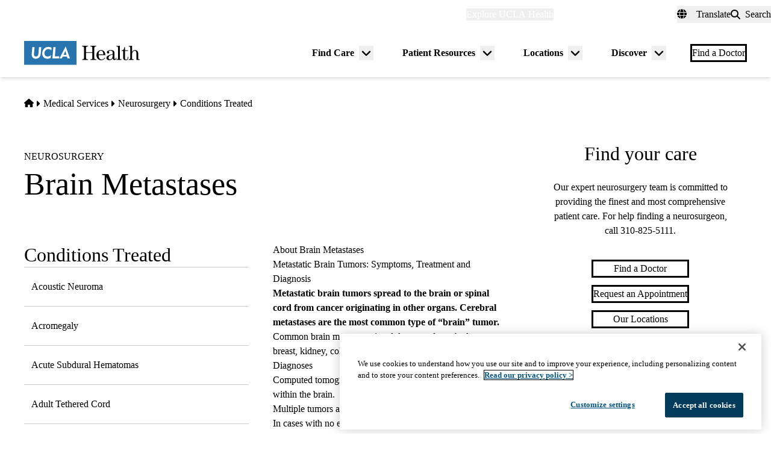

--- FILE ---
content_type: text/html; charset=UTF-8
request_url: https://www.uclahealth.org/medical-services/neurosurgery/conditions-treated/brain-metastases
body_size: 21876
content:
<!DOCTYPE html>
<html lang="en" dir="ltr" prefix="og: https://ogp.me/ns#" class="scroll-smooth">
  <head>
    <meta charset="utf-8" />
<meta name="description" content="Metastatic brain tumors spread to the brain or spinal cord from cancer originating in other organs.Cerebral metastases are the most common type of brain tumor." />
<link rel="canonical" href="https://www.uclahealth.org/medical-services/neurosurgery/conditions-treated/brain-metastases" />
<meta property="og:type" content="website" />
<meta property="og:url" content="https://www.uclahealth.org/medical-services/neurosurgery/conditions-treated/brain-metastases" />
<meta property="og:title" content="Brain Metastases" />
<meta property="og:description" content="Metastatic brain tumors spread to the brain or spinal cord from cancer originating in other organs.Cerebral metastases are the most common type of brain tumor." />
<meta property="og:image" content="https://www.uclahealth.org/sites/default/files/images/3a/generic-placeholder-no-text1x1.jpg?f=fc8b546c" />
<meta name="twitter:card" content="summary_large_image" />
<meta name="twitter:site" content="@UCLAHealth" />
<meta name="twitter:title" content="Brain Metastases" />
<meta name="twitter:description" content="Metastatic brain tumors spread to the brain or spinal cord from cancer originating in other organs.Cerebral metastases are the most common type of brain tumor." />
<meta name="twitter:image" content="https://www.uclahealth.org/sites/default/files/images/3a/generic-placeholder-no-text1x1.jpg?f=fc8b546c" />
<meta name="apple-mobile-web-app-title" content="UCLA Health" />
<meta name="application-name" content="UCLA Health" />
<meta name="msapplication-TileColor" content="#2d89ef" />
<meta name="theme-color" content="#ffffff" />
<meta name="theme-color" content="#ffffff" />
<meta name="Generator" content="Drupal 11 (https://www.drupal.org)" />
<meta name="MobileOptimized" content="width" />
<meta name="HandheldFriendly" content="true" />
<meta name="viewport" content="width=device-width, initial-scale=1.0" />
<link rel="apple-touch-icon" sizes="180x180" href="/themes/custom/uclahealth/favicons/apple-touch-icon.png?t97jek" />
<link rel="icon" type="image/png" sizes="32x32" href="/themes/custom/uclahealth/favicons/favicon-32x32.png?t97jek" />
<link rel="icon" type="image/png" sizes="16x16" href="/themes/custom/uclahealth/favicons/favicon-16x16.png?t97jek" />
<link rel="manifest" href="/themes/custom/uclahealth/favicons/site.webmanifest?t97jek" />
<link rel="mask-icon" href="/themes/custom/uclahealth/favicons/safari-pinned-tab.svg?t97jek" color="hsl(202, 100%, 26%)" />

    <title>Brain Metastases - Neurosurgery | UCLA Health</title>
    <link rel="stylesheet" media="all" href="/sites/default/files/css/css_iq2elu7lTI_MJGQK0qyviSsQV15opXwds2Fz4yxPRVw.css?delta=0&amp;language=en&amp;theme=uclahealth&amp;include=[base64]" />
<link rel="stylesheet" media="all" href="https://use.typekit.net/hyh4ixj.css" />
<link rel="stylesheet" media="all" href="/sites/default/files/css/css_pZ6rBBCH7ecMLHrgjdRgiZhuo88DPZRhN2lPtfUGtl0.css?delta=2&amp;language=en&amp;theme=uclahealth&amp;include=[base64]" />

    <script type="application/json" data-drupal-selector="drupal-settings-json">{"path":{"baseUrl":"\/","pathPrefix":"","currentPath":"node\/57901","currentPathIsAdmin":false,"isFront":false,"currentLanguage":"en"},"pluralDelimiter":"\u0003","suppressDeprecationErrors":true,"ajaxPageState":{"libraries":"[base64]","theme":"uclahealth","theme_token":null},"ajaxTrustedUrl":{"\/search":true},"gtag":{"tagId":"","consentMode":false,"otherIds":[],"events":[],"additionalConfigInfo":[]},"gtm":{"tagId":null,"settings":{"data_layer":"dataLayer","include_classes":false,"allowlist_classes":"","blocklist_classes":"","include_environment":false,"environment_id":"","environment_token":""},"tagIds":["GTM-NSK4WRJ"]},"linkpurpose":{"domain":"https:\/\/www.uclahealth.org","roots":".prose","ignore":"#toolbar-administration a","hideIcon":".button, .link-with-arrow","noIconOnImages":true,"purposeDocument":true,"purposeDocumentMessage":"Link downloads document","purposeDocumentIconType":"classes","purposeDocumentIconPosition":"beforeend","purposeDocumentIconClasses":"fa-solid, fa-file-lines","purposeDownload":true,"purposeDownloadMessage":"Link downloads file","purposeDownloadIconType":"classes","purposeDownloadIconPosition":"beforeend","purposeApp":true,"purposeAppMessage":"Link opens app","purposeAppIconType":"classes","purposeAppIconPosition":"beforeend","purposeExternal":true,"purposeExternalMessage":"Link is external","purposeExternalIconType":"classes","purposeExternalIconPosition":"beforeend","purposeExternalIconClasses":"fa-solid, fa-arrow-up-right-from-square","purposeMail":true,"purposeMailMessage":"Link sends email","purposeMailIconType":"classes","purposeMailIconPosition":"beforeend","purposeMailIconClasses":"fa-solid, fa-envelope","purposeTel":true,"purposeTelMessage":"Link opens phone app","purposeTelIconType":"classes","purposeTelIconPosition":"afterbegin","purposeTelIconClasses":"fa-solid, fa-phone","purposeNewWindow":true,"purposeNewWindowMessage":"Link opens in new window","purposeNewWindowIconType":"classes","purposeNewWindowIconPosition":"beforeend","purposeNewWindowIconClasses":"fa-solid, fa-window-restore","css_url":"\/modules\/contrib\/linkpurpose"},"csp":{"nonce":"sYruzp-qQ08UL4VC61Ziiw"},"user":{"uid":0,"permissionsHash":"5563ed3196bd6f85a6c2ae01e300005a70b0048b7b78d776affcbbb53a320429"}}</script>
<script src="/sites/default/files/js/js_9XNi06XY1NWYShp8AS421e5fzkfdHq9ulSW7qWDlACk.js?scope=header&amp;delta=0&amp;language=en&amp;theme=uclahealth&amp;include=eJx9jkESwyAIRS-U6pEcotSQEHEEmx6_zmRju-iGD-_zB6I09Kn1CuwSAUt2sMN7eUoxuFDlRD_1Tl_ZrQ1K0r8rKkxpySKZMRhkn0f5ne9LX_BcmMpRe6ui6KmQLT0ybAhsmweuVHDXmd3xh42flMFw9hShxW0mNoT6OaGwssTDJzAIRbRQrWjhajC0fQBUlm--"></script>
<script src="/libraries/fontawesome/js/fontawesome.min.js?v=6.4.2" defer></script>
<script src="/libraries/fontawesome/js/brands.min.js?v=6.4.2" defer></script>
<script src="/libraries/fontawesome/js/solid.min.js?v=6.4.2" defer></script>
<script src="/modules/contrib/google_tag/js/gtag.js?t97jek"></script>
<script src="/modules/contrib/google_tag/js/gtm.js?t97jek"></script>

  </head>
  <body x-data="{ mobileNavOpen: false }" :class="{&#039;overflow-hidden max-h-screen&#039; : mobileNavOpen}" class="aliased">
        <a href="#main-content" class="visually-hidden focusable">
      Skip to main content
    </a>
    <noscript><iframe src="https://www.googletagmanager.com/ns.html?id=GTM-NSK4WRJ"
                  height="0" width="0" style="display:none;visibility:hidden"></iframe></noscript>

      <div class="dialog-off-canvas-main-canvas" data-off-canvas-main-canvas>
    <div class="layout-container brand--main">

  <header id="page-header" role="banner"
    x-data="scrollToReveal()"
    x-init="init()"
    x-ref="navbar"
    x-on:scroll.window="scroll()"
    x-bind:class="{
                   'sticky-ready sticky -top-32 z-500 transition-all duration-500': sticky_ready,
                   'sticky top-0 z-500 transition-all duration-500': sticky,
                   'relative transition-all duration-500': relative
                   }"
    >
    
    


<section class="site-secondary few-children" class="few-children">
  <div class="container">
    <div class="site-secondary__content">
      


<nav role="navigation" aria-labelledby="block-explore-links-header-menu" id="block-explore-links-header" class="hidden lg:flex">
            
  <div class="visually-hidden" id="block-explore-links-header-menu">Explore links (header)</div>
  

    



  







<div region="utility_bar" class="universal-navigation">
  
                          <div class="relative" x-data="{ isOpen: false, leftIsLimited: false }" @mouseleave = "isOpen = false"
                  x-init="
            window.addEventListener('mouseover', () => {
              leftIsLimited = ($el.getBoundingClientRect().left) < 144;
            });
          "
                >
          <button
            aria-haspopup="true"
            :aria-expanded="isOpen.toString()"
            aria-label= "Explore UCLA Health"
            class=""
            @click="isOpen = !isOpen"
            @keydown.escape="isOpen = false"
            @mouseenter="isOpen = true"
            role="button"
            type="button"
          >
            <span class="block leading-tight text-white text-base font-bold">
              Explore UCLA Health
            </span>
          </button>

          <div
            class="absolute left-1/2 transform -translate-x-1/2 -translate-y-1 z-30"
            x-bind:class="{ 'left-0 -translate-x-0' : leftIsLimited, 'left-1/2 -translate-x-1/2' : !leftIsLimited }"
            x-show="isOpen"
            @keydown.escape="isOpen = false"
            x-transition:enter="transition ease-out duration-100"
            x-transition:enter-start="opacity-0 transform scale-90"
            x-transition:enter-end="opacity-100 transform scale-100"
            x-transition:leave="transition ease-in duration-100"
            x-transition:leave-start="opacity-100 transform scale-100"
            x-transition:leave-end="opacity-0 transform scale-90"
            x-cloak
          >
            <div class="universal-navigation__submenu-triangle mx-auto w-0 h-0" x-bind:class="{ 'ml-auto md:ml-3 lg:ml-6' : leftIsLimited, 'mx-auto' : !leftIsLimited }"></div>
            <div class="relative bg-white shadow-xl rounded-lg w-screen max-w-xs p-4 text-sm">
              <ul class="">
                                  <li>
                    <a href="/" class="flex items-center space-x-3 p-3 rounded-md hover:bg-sand text-grey-900 leading-none" data-drupal-link-system-path="&lt;front&gt;">UCLA Health Home</a>
                  </li>
                                  <li>
                    <a href="/discover/about" class="flex items-center space-x-3 p-3 rounded-md hover:bg-sand text-grey-900 leading-none" data-drupal-link-system-path="node/801">About Us</a>
                  </li>
                                  <li>
                    <a href="/cancer" class="flex items-center space-x-3 p-3 rounded-md hover:bg-sand text-grey-900 leading-none" data-drupal-link-system-path="node/120626">Cancer Center</a>
                  </li>
                                  <li>
                    <a href="/locations" class="flex items-center space-x-3 p-3 rounded-md hover:bg-sand text-grey-900 leading-none" data-drupal-link-system-path="node/1091">Hospitals &amp; Clinics</a>
                  </li>
                                  <li>
                    <a href="https://medschool.ucla.edu/" target="_blank" class="flex items-center space-x-3 p-3 rounded-md hover:bg-sand text-grey-900 leading-none">School of Medicine</a>
                  </li>
                                  <li>
                    <a href="/departments" class="flex items-center space-x-3 p-3 rounded-md hover:bg-sand text-grey-900 leading-none" data-drupal-link-system-path="node/1411">Academic Departments</a>
                  </li>
                                  <li>
                    <a href="/news" class="flex items-center space-x-3 p-3 rounded-md hover:bg-sand text-grey-900 leading-none" data-drupal-link-system-path="node/936">News &amp; Insights</a>
                  </li>
                                  <li>
                    <a href="/community-equity" class="flex items-center space-x-3 p-3 rounded-md hover:bg-sand text-grey-900 leading-none" data-drupal-link-system-path="node/11">Community &amp; Equity</a>
                  </li>
                              </ul>
            </div>
          </div>
        </div>
            </div>

</nav>



<nav role="navigation" aria-labelledby="block-universal-links-header-menu" id="block-universal-links-header" class="hidden lg:flex py-2">
            
  <div class="visually-hidden" id="block-universal-links-header-menu">Universal links (header)</div>
  

    




  







<div region="utility_bar" class="universal-navigation">
  
                          <div>
          <a href="/myuclahealth/nojs" class="use-ajax block leading-tight text-white text-base font-bold" data-dialog-options="{&quot;height&quot;:&quot;auto&quot;,&quot;width&quot;:&quot;auto&quot;}" data-dialog-type="modal" title="myUCLAhealth Login." data-drupal-link-system-path="myuclahealth/nojs">myUCLAhealth</a>
        </div>
                        <div>
          <a href="/contact-us" class="block leading-tight text-white text-base font-bold" data-drupal-link-system-path="node/966">Contact Us</a>
        </div>
            </div>

</nav>









<div id="google_translate_element">
  <div class="dropdown show" id="googletranslate">

    <!-- desktop -->
    <div class="relative hidden lg:inline-flex" x-data="{ isOpen: false }" @mouseleave = "isOpen = false" x-cloak>
      <div>
        <button
          aria-haspopup="true"
          :aria-expanded="isOpen.toString()"
          aria-label="Translate"
          class="flex items-center h-full leading-tight py-1 space-x-2 text-base"
          @click="isOpen = !isOpen"
          @keydown.escape="isOpen = false"
          @mouseenter="isOpen = true"
          role="button"
          type="button"
        >
          <div class="space-x-3">
            <span class="fas fa-globe" aria-hidden="true" ></span>
            <span class="font-bold">Translate</span>
          </div>
        </button>
        <div
          class="toggle-languages lg:my-0.5 pt-2 lg:pt-0 lg:transform z-50 absolute left-0 lg:right-0 lg:-translate-y-2 w-full lg:w-auto"
          id="toggle-languages"
          x-show="isOpen"
          @keydown.escape="isOpen = false"
          x-transition:enter="transition ease-out duration-100"
          x-transition:enter-start="opacity-0 transform scale-90"
          x-transition:enter-end="opacity-100 transform scale-100"
          x-transition:leave="transition ease-in duration-100"
          x-transition:leave-start="opacity-100 transform scale-100"
          x-transition:leave-end="opacity-0 transform scale-90"
        >
          <div class="translate-menu-triangle mx-auto w-0 h-0 pt-1"></div>
          <div class="bg-white py-4 lg:p-4 lg:rounded-lg rounded-b-md shadow-md lg:shadow-xl w-full text-sm">
            <ul>
                          <li>
                <a href="#nolink" class="google-translate-language active:bg-primary active:text-white lg:active:text-black text-left inline-block w-full py-3 px-6 lg:flex lg:items-center lg:space-x-3 lg:p-3 lg:rounded-md lg:hover:bg-sand-300 text-black lg:leading-none lg:whitespace-pre" x-on.click="isOpen = !isOpen" lang="en" translate="no">English</a>
              </li>
                          <li>
                <a href="#nolink" class="google-translate-language active:bg-primary active:text-white lg:active:text-black text-left inline-block w-full py-3 px-6 lg:flex lg:items-center lg:space-x-3 lg:p-3 lg:rounded-md lg:hover:bg-sand-300 text-black lg:leading-none lg:whitespace-pre" x-on.click="isOpen = !isOpen" lang="ar" translate="no">العربية</a>
              </li>
                          <li>
                <a href="#nolink" class="google-translate-language active:bg-primary active:text-white lg:active:text-black text-left inline-block w-full py-3 px-6 lg:flex lg:items-center lg:space-x-3 lg:p-3 lg:rounded-md lg:hover:bg-sand-300 text-black lg:leading-none lg:whitespace-pre" x-on.click="isOpen = !isOpen" lang="zh-CN" translate="no">中文</a>
              </li>
                          <li>
                <a href="#nolink" class="google-translate-language active:bg-primary active:text-white lg:active:text-black text-left inline-block w-full py-3 px-6 lg:flex lg:items-center lg:space-x-3 lg:p-3 lg:rounded-md lg:hover:bg-sand-300 text-black lg:leading-none lg:whitespace-pre" x-on.click="isOpen = !isOpen" lang="it" translate="no">Italiano</a>
              </li>
                          <li>
                <a href="#nolink" class="google-translate-language active:bg-primary active:text-white lg:active:text-black text-left inline-block w-full py-3 px-6 lg:flex lg:items-center lg:space-x-3 lg:p-3 lg:rounded-md lg:hover:bg-sand-300 text-black lg:leading-none lg:whitespace-pre" x-on.click="isOpen = !isOpen" lang="ja" translate="no">日本語</a>
              </li>
                          <li>
                <a href="#nolink" class="google-translate-language active:bg-primary active:text-white lg:active:text-black text-left inline-block w-full py-3 px-6 lg:flex lg:items-center lg:space-x-3 lg:p-3 lg:rounded-md lg:hover:bg-sand-300 text-black lg:leading-none lg:whitespace-pre" x-on.click="isOpen = !isOpen" lang="ko" translate="no">한국어</a>
              </li>
                          <li>
                <a href="#nolink" class="google-translate-language active:bg-primary active:text-white lg:active:text-black text-left inline-block w-full py-3 px-6 lg:flex lg:items-center lg:space-x-3 lg:p-3 lg:rounded-md lg:hover:bg-sand-300 text-black lg:leading-none lg:whitespace-pre" x-on.click="isOpen = !isOpen" lang="fa" translate="no">فارسی</a>
              </li>
                          <li>
                <a href="#nolink" class="google-translate-language active:bg-primary active:text-white lg:active:text-black text-left inline-block w-full py-3 px-6 lg:flex lg:items-center lg:space-x-3 lg:p-3 lg:rounded-md lg:hover:bg-sand-300 text-black lg:leading-none lg:whitespace-pre" x-on.click="isOpen = !isOpen" lang="ru" translate="no">Русский</a>
              </li>
                          <li>
                <a href="#nolink" class="google-translate-language active:bg-primary active:text-white lg:active:text-black text-left inline-block w-full py-3 px-6 lg:flex lg:items-center lg:space-x-3 lg:p-3 lg:rounded-md lg:hover:bg-sand-300 text-black lg:leading-none lg:whitespace-pre" x-on.click="isOpen = !isOpen" lang="es" translate="no">Español</a>
              </li>
                          <li>
                <a href="#nolink" class="google-translate-language active:bg-primary active:text-white lg:active:text-black text-left inline-block w-full py-3 px-6 lg:flex lg:items-center lg:space-x-3 lg:p-3 lg:rounded-md lg:hover:bg-sand-300 text-black lg:leading-none lg:whitespace-pre" x-on.click="isOpen = !isOpen" lang="vi" translate="no">Tiếng Việt</a>
              </li>
                        </ul>
          </div>
        </div>
      </div>
    </div>

    <!-- mobile -->
    <div x-data="{ isOpen: false }" class="block lg:hidden" x-cloak>
      <div>
        <button
          class="flex items-center h-full leading-tight py-1 space-x-2 text-base"
          role="button"
          type="button"
          aria-haspopup="true"
          aria-label= "Translate"
          x-on:click="isOpen = !isOpen"
          x-on:click.away="isOpen = false"
          :aria-expanded="isOpen.toString()"
          @keydown.escape="isOpen = false"
        >
          <div class="space-x-2">
            <span class="fas fa-globe" aria-hidden="true" ></span>
            <span>Translate</span>
          </div>
        </button>

        <div x-show="isOpen"
          class="toggle-languages lg:my-0.5 pt-2 lg:pt-0 lg:transform z-50 absolute left-0 lg:right-0 lg:-translate-y-2 w-full lg:w-auto"
          id="toggle-languages"
          @keydown.escape="isOpen = false"
          x-transition:enter="transition ease-out duration-100"
          x-transition:enter-start="opacity-0 transform scale-90"
          x-transition:enter-end="opacity-100 transform scale-100"
          x-transition:leave="transition ease-in duration-100"
          x-transition:leave-start="opacity-100 transform scale-100"
          x-transition:leave-end="opacity-0 transform scale-90"
        >
          <div class="bg-white py-4 lg:p-4 lg:rounded-lg rounded-b-md shadow-md lg:shadow-xl w-full text-sm">
            <ul>
                          <li>
                <a href="#nolink" class="google-translate-language active:bg-primary active:text-white lg:active:text-black text-left inline-block w-full py-3 px-6 lg:flex lg:items-center lg:space-x-3 lg:p-3 lg:rounded-md lg:hover:bg-sand-300 text-black lg:leading-none lg:whitespace-pre" x-on.click="isOpen = !isOpen" lang="en" translate="no">English</a>
              </li>
                          <li>
                <a href="#nolink" class="google-translate-language active:bg-primary active:text-white lg:active:text-black text-left inline-block w-full py-3 px-6 lg:flex lg:items-center lg:space-x-3 lg:p-3 lg:rounded-md lg:hover:bg-sand-300 text-black lg:leading-none lg:whitespace-pre" x-on.click="isOpen = !isOpen" lang="ar" translate="no">العربية</a>
              </li>
                          <li>
                <a href="#nolink" class="google-translate-language active:bg-primary active:text-white lg:active:text-black text-left inline-block w-full py-3 px-6 lg:flex lg:items-center lg:space-x-3 lg:p-3 lg:rounded-md lg:hover:bg-sand-300 text-black lg:leading-none lg:whitespace-pre" x-on.click="isOpen = !isOpen" lang="zh-CN" translate="no">中文</a>
              </li>
                          <li>
                <a href="#nolink" class="google-translate-language active:bg-primary active:text-white lg:active:text-black text-left inline-block w-full py-3 px-6 lg:flex lg:items-center lg:space-x-3 lg:p-3 lg:rounded-md lg:hover:bg-sand-300 text-black lg:leading-none lg:whitespace-pre" x-on.click="isOpen = !isOpen" lang="it" translate="no">Italiano</a>
              </li>
                          <li>
                <a href="#nolink" class="google-translate-language active:bg-primary active:text-white lg:active:text-black text-left inline-block w-full py-3 px-6 lg:flex lg:items-center lg:space-x-3 lg:p-3 lg:rounded-md lg:hover:bg-sand-300 text-black lg:leading-none lg:whitespace-pre" x-on.click="isOpen = !isOpen" lang="ja" translate="no">日本語</a>
              </li>
                          <li>
                <a href="#nolink" class="google-translate-language active:bg-primary active:text-white lg:active:text-black text-left inline-block w-full py-3 px-6 lg:flex lg:items-center lg:space-x-3 lg:p-3 lg:rounded-md lg:hover:bg-sand-300 text-black lg:leading-none lg:whitespace-pre" x-on.click="isOpen = !isOpen" lang="ko" translate="no">한국어</a>
              </li>
                          <li>
                <a href="#nolink" class="google-translate-language active:bg-primary active:text-white lg:active:text-black text-left inline-block w-full py-3 px-6 lg:flex lg:items-center lg:space-x-3 lg:p-3 lg:rounded-md lg:hover:bg-sand-300 text-black lg:leading-none lg:whitespace-pre" x-on.click="isOpen = !isOpen" lang="fa" translate="no">فارسی</a>
              </li>
                          <li>
                <a href="#nolink" class="google-translate-language active:bg-primary active:text-white lg:active:text-black text-left inline-block w-full py-3 px-6 lg:flex lg:items-center lg:space-x-3 lg:p-3 lg:rounded-md lg:hover:bg-sand-300 text-black lg:leading-none lg:whitespace-pre" x-on.click="isOpen = !isOpen" lang="ru" translate="no">Русский</a>
              </li>
                          <li>
                <a href="#nolink" class="google-translate-language active:bg-primary active:text-white lg:active:text-black text-left inline-block w-full py-3 px-6 lg:flex lg:items-center lg:space-x-3 lg:p-3 lg:rounded-md lg:hover:bg-sand-300 text-black lg:leading-none lg:whitespace-pre" x-on.click="isOpen = !isOpen" lang="es" translate="no">Español</a>
              </li>
                          <li>
                <a href="#nolink" class="google-translate-language active:bg-primary active:text-white lg:active:text-black text-left inline-block w-full py-3 px-6 lg:flex lg:items-center lg:space-x-3 lg:p-3 lg:rounded-md lg:hover:bg-sand-300 text-black lg:leading-none lg:whitespace-pre" x-on.click="isOpen = !isOpen" lang="vi" translate="no">Tiếng Việt</a>
              </li>
                        </ul>
          </div>
        </div>
      </div>
    </div>
  </div>
</div>



<div class="uclahealth-general-search-modal-form lg:flex-grow-0" data-drupal-selector="uclahealth-general-search-modal-form" id="block-general-search-with-modal">
  
  
  <div>
    <form action="/search" method="get" id="uclahealth-general-search-modal-form" accept-charset="UTF-8">
  



<div class="flex-grow-0">
  <button data-drupal-selector="search-button-open" class="search__button--open flex items-center h-full leading-tight py-1 space-x-2 ml-auto lg:m-auto text-base" type="button" aria-label="Open General Search">
    <i class="fas fa-search"></i>
    <span class="font-bold">Search</span>
  </button>
  <div data-drupal-selector="uclahs-search-overlay" class="search__overlay-modal overflow-hidden overlay-background z-[505] bg-white bg-opacity-90">
    <div class="absolute top-5 md:top-10 px-6 pb-10 pt-2 min-w-3/4">
      <div class="flex justify-end items-center">
        <button data-drupal-selector="search-button-close" type="button" class="search__button--close" aria-label="Close Overlay">
          <i class="fas fa-times text-black cursor-pointer text-5xl"></i>
        </button>
      </div>
      <div class="text-primary-darkest text-fluid-4xl font-serif mt-3 md:mt-9">Search</div>
      <div class="mt-6 text-primary-darkest">Try looking up a doctor, a clinic location, or information about a condition/treatment.</div>
      <div class="mt-9 md:mt-3">
        <div class="relative">
  
  <div class="js-form-item form-item js-form-type-textfield form-item-s js-form-item-s form-no-label">
      <label for="edit-s-uclahealth-general-search-modal-form" class="visually-hidden">Search</label>
        

    
  


<input data-drupal-selector="edit-s-uclahealth-general-search-modal-form" type="text" id="edit-s-uclahealth-general-search-modal-form" name="s" value="" maxlength="128" placeholder="What are you looking for?" class="form-text w-full border border-grey-500 focus:border-primary leading-5 text-primary-darkest rounded-md py-6 pl-6 pr-16" />

        </div>

  <div class="absolute h-full flex items-center top-0 right-4">
    



  
<button  data-drupal-selector="edit-submit-uclahealth-general-search-modal-form" type="submit" id="edit-submit-uclahealth-general-search-modal-form" value="Search" class="button js-form-submit form-submit button--ghost inline-flex items-center p-2" aria-label="Search">
      <i class="fas text-primary fa-search text-2xl"></i>
  </button>

  </div>
</div>
      </div>
      <div class="lg:w-full lg:flex lg:justify-center">
        <div class="lg:w-full p-2 mt-9 md:mt-20 xl:w-auto text-grey-200">
          <div class="font-bold text-primary-darkest">Examples</div>
          <div class="prose mt-3">
            <div class="multicolumn lg:col-count-2 text-primary-darkest">
              <ul>
                <li>"Lin Chang" <span class="text-primary-darkest italic">for a Doctor by name</span></li>
                <li>"Flu Symptoms" <span class="text-primary-darkest italic">for a Condition</span></li>
                <li>"Cardiologist" <span class="text-primary-darkest italic">for a Doctor by specialty</span></li>
                <li>"Santa Monica" <span class="text-primary-darkest italic">for a Location</span></li>
              </ul>
            </div>
          </div>
        </div>
      </div>
    </div>
  </div>
</div>

</form>

  </div>
</div>

    </div>
  </div>
</section>

    
<div class="relative bg-white px-5 md:px-7 lg:px-10 shadow-md z-20 region-navigation-bar">
  <div class="max-w-screen-xl mx-auto">
		<div class="flex items-center justify-between">
      


<div id="block-uclahealthlogo" class="flex-shrink flex-grow flex items-center py-2 pr-2 -ml-3 xl:-ml-4">
  
  
  <a href="https://www.uclahealth.org/" class="px-3 xl:px-4 py-3" rel="home">
    <img src="/themes/custom/uclahealth/dist/images/ucla-health-logo.svg"
       width="192"        height="40"       alt="UCLA Health"
    />
  </a>
</div>


<nav role="navigation" aria-labelledby="block-primary-navigation-menu" id="block-primary-navigation" class="hidden lg:block lg:flex-grow">
            
  <div class="visually-hidden" id="block-primary-navigation-menu">Primary navigation</div>
  
  <div x-cloak>
  

    
  







<div region="navigation_bar" class="flex items-center justify-end">
                <div class="flex items-center">
    
          <div class="relative"
        x-data="{isOpen: false, isLimited: false }"
        @mouseleave="isOpen = false"
        @focusout="await $nextTick(); if(!$el.contains(document.activeElement)){ isOpen = false }"
        @keydown.escape="isOpen = false"
        @mouseenter="isOpen = true"
              >

        <div class="group px-6 py-3 flex items-center">
          <a href="/find-care/appointments" class="block leading-tight font-bold text-base py-1 border-b border-transparent group-hover:text-primary-darkest group-hover:border-primary-darkest">
            Find Care
          </a>
          <button
            aria-haspopup="true"
            :aria-expanded="isOpen.toString()"
            class="ml-2"
            @click="isOpen = !isOpen"
            @keydown.escape="isOpen = false"
            role="button"
            type="button"
            aria-label="Toggle submenu for Find Care"
          >
            <svg class="w-6 h-6" xmlns="http://www.w3.org/2000/svg" viewBox="0 0 640 640" fill="currentColor" aria-hidden="true">>
              <path d="M297.4 438.6C309.9 451.1 330.2 451.1 342.7 438.6L502.7 278.6C515.2 266.1 515.2 245.8 502.7 233.3C490.2 220.8 469.9 220.8 457.4 233.3L320 370.7L182.6 233.4C170.1 220.9 149.8 220.9 137.3 233.4C124.8 245.9 124.8 266.2 137.3 278.7L297.3 438.7z"/>
            </svg>
          </button>
        </div>

        <div
          class="absolute left-1/2 transform -translate-x-1/2 pt-1 z-20"
          x-bind:class="{ 'right-0 -translate-x-0' : isLimited, 'left-1/2 -translate-x-1/2' : !isLimited }"
          x-show="isOpen"
          x-transition:enter="transition ease-out duration-100"
          x-transition:enter-start="opacity-0 transform scale-90"
          x-transition:enter-end="opacity-100 transform scale-100"
          x-transition:leave="transition ease-in duration-100"
          x-transition:leave-start="opacity-100 transform scale-100"
          x-transition:leave-end="opacity-0 transform scale-90"
        >
          <div class="primary-navigation__submenu-triangle mx-auto w-0 h-0" x-bind:class="{ 'ml-auto md:mr-3 lg:mr-6' : isLimited, 'mx-auto' : !isLimited }"></div>
          <div class="relative bg-white shadow-xl rounded-lg w-screen max-w-xs p-4">
            <ul class="">
                              <li>
                  <a href="/providers" class="flex items-center space-x-3 p-3 rounded-md hover:bg-sand text-grey-900 leading-none" data-drupal-link-system-path="node/1076">Find a Doctor</a>
                </li>
                              <li>
                  <a href="/locations" class="flex items-center space-x-3 p-3 rounded-md hover:bg-sand text-grey-900 leading-none" data-drupal-link-system-path="node/1091">Find a Location</a>
                </li>
                              <li>
                  <a href="/find-care/appointments/virtual-care" class="flex items-center space-x-3 p-3 rounded-md hover:bg-sand text-grey-900 leading-none" data-drupal-link-system-path="node/56">Virtual Care</a>
                </li>
                              <li>
                  <a href="/find-care/appointments" class="flex items-center space-x-3 p-3 rounded-md hover:bg-sand text-grey-900 leading-none" data-drupal-link-system-path="node/46">Make an Appointment</a>
                </li>
                              <li>
                  <a href="/find-care/appointments/second-opinion-consults" class="flex items-center space-x-3 p-3 rounded-md hover:bg-sand text-grey-900 leading-none" data-drupal-link-system-path="node/74601">Second Opinion Consults</a>
                </li>
                              <li>
                  <a href="/medical-services" class="flex items-center space-x-3 p-3 rounded-md hover:bg-sand text-grey-900 leading-none" data-drupal-link-system-path="node/241">Medical Services</a>
                </li>
                              <li>
                  <a href="/cancer/cancer-services" class="flex items-center space-x-3 p-3 rounded-md hover:bg-sand text-grey-900 leading-none" data-drupal-link-system-path="node/1136">Cancer Medical Services</a>
                </li>
                              <li>
                  <a href="/clinical-trials" class="flex items-center space-x-3 p-3 rounded-md hover:bg-sand text-grey-900 leading-none" data-drupal-link-system-path="node/626">Clinical Trials</a>
                </li>
                              <li>
                  <a href="/patient-resources/support-information/patient-education/annual-health-wellness-screenings" class="flex items-center space-x-3 p-3 rounded-md hover:bg-sand text-grey-900 leading-none" data-drupal-link-system-path="node/1581">Wellness &amp; Routine Care</a>
                </li>
                          </ul>
          </div>
        </div>
      </div>
    
                  
          <div class="relative"
        x-data="{isOpen: false, isLimited: false }"
        @mouseleave="isOpen = false"
        @focusout="await $nextTick(); if(!$el.contains(document.activeElement)){ isOpen = false }"
        @keydown.escape="isOpen = false"
        @mouseenter="isOpen = true"
              >

        <div class="group px-6 py-3 flex items-center">
          <a href="/patient-resources" class="block leading-tight font-bold text-base py-1 border-b border-transparent group-hover:text-primary-darkest group-hover:border-primary-darkest">
            Patient Resources
          </a>
          <button
            aria-haspopup="true"
            :aria-expanded="isOpen.toString()"
            class="ml-2"
            @click="isOpen = !isOpen"
            @keydown.escape="isOpen = false"
            role="button"
            type="button"
            aria-label="Toggle submenu for Patient Resources"
          >
            <svg class="w-6 h-6" xmlns="http://www.w3.org/2000/svg" viewBox="0 0 640 640" fill="currentColor" aria-hidden="true">>
              <path d="M297.4 438.6C309.9 451.1 330.2 451.1 342.7 438.6L502.7 278.6C515.2 266.1 515.2 245.8 502.7 233.3C490.2 220.8 469.9 220.8 457.4 233.3L320 370.7L182.6 233.4C170.1 220.9 149.8 220.9 137.3 233.4C124.8 245.9 124.8 266.2 137.3 278.7L297.3 438.7z"/>
            </svg>
          </button>
        </div>

        <div
          class="absolute left-1/2 transform -translate-x-1/2 pt-1 z-20"
          x-bind:class="{ 'right-0 -translate-x-0' : isLimited, 'left-1/2 -translate-x-1/2' : !isLimited }"
          x-show="isOpen"
          x-transition:enter="transition ease-out duration-100"
          x-transition:enter-start="opacity-0 transform scale-90"
          x-transition:enter-end="opacity-100 transform scale-100"
          x-transition:leave="transition ease-in duration-100"
          x-transition:leave-start="opacity-100 transform scale-100"
          x-transition:leave-end="opacity-0 transform scale-90"
        >
          <div class="primary-navigation__submenu-triangle mx-auto w-0 h-0" x-bind:class="{ 'ml-auto md:mr-3 lg:mr-6' : isLimited, 'mx-auto' : !isLimited }"></div>
          <div class="relative bg-white shadow-xl rounded-lg w-screen max-w-xs p-4">
            <ul class="">
                              <li>
                  <a href="/patient-resources/prepare-your-visit" class="flex items-center space-x-3 p-3 rounded-md hover:bg-sand text-grey-900 leading-none" data-drupal-link-system-path="node/111">Prepare for Your Visit</a>
                </li>
                              <li>
                  <a href="/patient-resources/billing-insurance" class="flex items-center space-x-3 p-3 rounded-md hover:bg-sand text-grey-900 leading-none" data-drupal-link-system-path="node/51">Billing &amp; Insurance</a>
                </li>
                              <li>
                  <a href="/patient-resources/support-information" class="flex items-center space-x-3 p-3 rounded-md hover:bg-sand text-grey-900 leading-none" data-drupal-link-system-path="node/1106">Support &amp; Information</a>
                </li>
                              <li>
                  <a href="/patient-resources/medical-records" class="flex items-center space-x-3 p-3 rounded-md hover:bg-sand text-grey-900 leading-none" data-drupal-link-system-path="node/126">Patient Portal (myUCLAhealth) &amp; Medical Records</a>
                </li>
                              <li>
                  <a href="/patient-resources/billing-insurance/financial-assistance-program/hospital-services-help-paying-your-bill" class="flex items-center space-x-3 p-3 rounded-md hover:bg-sand text-grey-900 leading-none" data-drupal-link-system-path="node/91">Help Paying Your Bill</a>
                </li>
                              <li>
                  <a href="/international-services" class="flex items-center space-x-3 p-3 rounded-md hover:bg-sand text-grey-900 leading-none" data-drupal-link-system-path="node/104131">International Services</a>
                </li>
                              <li>
                  <a href="/patient-resources/patient-scam-alert" class="flex items-center space-x-3 p-3 rounded-md hover:bg-sand text-grey-900 leading-none" data-drupal-link-system-path="node/298826">Patient Scam Alert</a>
                </li>
                          </ul>
          </div>
        </div>
      </div>
    
                  
          <div class="relative"
        x-data="{isOpen: false, isLimited: false }"
        @mouseleave="isOpen = false"
        @focusout="await $nextTick(); if(!$el.contains(document.activeElement)){ isOpen = false }"
        @keydown.escape="isOpen = false"
        @mouseenter="isOpen = true"
              >

        <div class="group px-6 py-3 flex items-center">
          <a href="/locations/search" class="block leading-tight font-bold text-base py-1 border-b border-transparent group-hover:text-primary-darkest group-hover:border-primary-darkest">
            Locations
          </a>
          <button
            aria-haspopup="true"
            :aria-expanded="isOpen.toString()"
            class="ml-2"
            @click="isOpen = !isOpen"
            @keydown.escape="isOpen = false"
            role="button"
            type="button"
            aria-label="Toggle submenu for Locations"
          >
            <svg class="w-6 h-6" xmlns="http://www.w3.org/2000/svg" viewBox="0 0 640 640" fill="currentColor" aria-hidden="true">>
              <path d="M297.4 438.6C309.9 451.1 330.2 451.1 342.7 438.6L502.7 278.6C515.2 266.1 515.2 245.8 502.7 233.3C490.2 220.8 469.9 220.8 457.4 233.3L320 370.7L182.6 233.4C170.1 220.9 149.8 220.9 137.3 233.4C124.8 245.9 124.8 266.2 137.3 278.7L297.3 438.7z"/>
            </svg>
          </button>
        </div>

        <div
          class="absolute left-1/2 transform -translate-x-1/2 pt-1 z-20"
          x-bind:class="{ 'right-0 -translate-x-0' : isLimited, 'left-1/2 -translate-x-1/2' : !isLimited }"
          x-show="isOpen"
          x-transition:enter="transition ease-out duration-100"
          x-transition:enter-start="opacity-0 transform scale-90"
          x-transition:enter-end="opacity-100 transform scale-100"
          x-transition:leave="transition ease-in duration-100"
          x-transition:leave-start="opacity-100 transform scale-100"
          x-transition:leave-end="opacity-0 transform scale-90"
        >
          <div class="primary-navigation__submenu-triangle mx-auto w-0 h-0" x-bind:class="{ 'ml-auto md:mr-3 lg:mr-6' : isLimited, 'mx-auto' : !isLimited }"></div>
          <div class="relative bg-white shadow-xl rounded-lg w-screen max-w-xs p-4">
            <ul class="">
                              <li>
                  <a href="/locations/immediate-care" class="flex items-center space-x-3 p-3 rounded-md hover:bg-sand text-grey-900 leading-none" data-drupal-link-system-path="node/671">Immediate Care</a>
                </li>
                              <li>
                  <a href="/locations/search?s=&amp;f%5B0%5D=type%3A741" class="flex items-center space-x-3 p-3 rounded-md hover:bg-sand text-grey-900 leading-none" data-drupal-link-query="{&quot;f&quot;:[&quot;type:741&quot;],&quot;s&quot;:&quot;&quot;}" data-drupal-link-system-path="node/1606">Primary Care</a>
                </li>
                              <li>
                  <a href="/locations/search?s=&amp;f%5B0%5D=type%3A781" class="flex items-center space-x-3 p-3 rounded-md hover:bg-sand text-grey-900 leading-none" data-drupal-link-query="{&quot;f&quot;:[&quot;type:781&quot;],&quot;s&quot;:&quot;&quot;}" data-drupal-link-system-path="node/1606">Pediatric Care</a>
                </li>
                              <li>
                  <a href="/cancer/locations" class="flex items-center space-x-3 p-3 rounded-md hover:bg-sand text-grey-900 leading-none" data-drupal-link-system-path="node/121151">Cancer Care</a>
                </li>
                              <li>
                  <a href="/locations/search?s=&amp;f%5B0%5D=type%3A761" title="See a list of outpatient surgical centers at UCLA Health" class="flex items-center space-x-3 p-3 rounded-md hover:bg-sand text-grey-900 leading-none" data-drupal-link-query="{&quot;f&quot;:[&quot;type:761&quot;],&quot;s&quot;:&quot;&quot;}" data-drupal-link-system-path="node/1606">Surgical Centers</a>
                </li>
                              <li>
                  <a href="/locations/search?s=&amp;f%5B0%5D=type%3A786" class="flex items-center space-x-3 p-3 rounded-md hover:bg-sand text-grey-900 leading-none" data-drupal-link-query="{&quot;f&quot;:[&quot;type:786&quot;],&quot;s&quot;:&quot;&quot;}" data-drupal-link-system-path="node/1606">Imaging/Radiology</a>
                </li>
                              <li>
                  <a href="/locations/search?f%5B0%5D=type%3A751" class="flex items-center space-x-3 p-3 rounded-md hover:bg-sand text-grey-900 leading-none" data-drupal-link-query="{&quot;f&quot;:[&quot;type:751&quot;]}" data-drupal-link-system-path="node/1606">Hospitals</a>
                </li>
                              <li>
                  <a href="/locations" class="flex items-center space-x-3 p-3 rounded-md hover:bg-sand text-grey-900 leading-none" data-drupal-link-system-path="node/1091">All Locations</a>
                </li>
                          </ul>
          </div>
        </div>
      </div>
    
                  
          <div class="relative"
        x-data="{isOpen: false, isLimited: false }"
        @mouseleave="isOpen = false"
        @focusout="await $nextTick(); if(!$el.contains(document.activeElement)){ isOpen = false }"
        @keydown.escape="isOpen = false"
        @mouseenter="isOpen = true"
              >

        <div class="group px-6 py-3 flex items-center">
          <a href="/discover/about" class="block leading-tight font-bold text-base py-1 border-b border-transparent group-hover:text-primary-darkest group-hover:border-primary-darkest">
            Discover
          </a>
          <button
            aria-haspopup="true"
            :aria-expanded="isOpen.toString()"
            class="ml-2"
            @click="isOpen = !isOpen"
            @keydown.escape="isOpen = false"
            role="button"
            type="button"
            aria-label="Toggle submenu for Discover"
          >
            <svg class="w-6 h-6" xmlns="http://www.w3.org/2000/svg" viewBox="0 0 640 640" fill="currentColor" aria-hidden="true">>
              <path d="M297.4 438.6C309.9 451.1 330.2 451.1 342.7 438.6L502.7 278.6C515.2 266.1 515.2 245.8 502.7 233.3C490.2 220.8 469.9 220.8 457.4 233.3L320 370.7L182.6 233.4C170.1 220.9 149.8 220.9 137.3 233.4C124.8 245.9 124.8 266.2 137.3 278.7L297.3 438.7z"/>
            </svg>
          </button>
        </div>

        <div
          class="absolute left-1/2 transform -translate-x-1/2 pt-1 z-20"
          x-bind:class="{ 'right-0 -translate-x-0' : isLimited, 'left-1/2 -translate-x-1/2' : !isLimited }"
          x-show="isOpen"
          x-transition:enter="transition ease-out duration-100"
          x-transition:enter-start="opacity-0 transform scale-90"
          x-transition:enter-end="opacity-100 transform scale-100"
          x-transition:leave="transition ease-in duration-100"
          x-transition:leave-start="opacity-100 transform scale-100"
          x-transition:leave-end="opacity-0 transform scale-90"
        >
          <div class="primary-navigation__submenu-triangle mx-auto w-0 h-0" x-bind:class="{ 'ml-auto md:mr-3 lg:mr-6' : isLimited, 'mx-auto' : !isLimited }"></div>
          <div class="relative bg-white shadow-xl rounded-lg w-screen max-w-xs p-4">
            <ul class="">
                              <li>
                  <a href="/discover/about" class="flex items-center space-x-3 p-3 rounded-md hover:bg-sand text-grey-900 leading-none" data-drupal-link-system-path="node/801">About UCLA Health</a>
                </li>
                              <li>
                  <a href="/news" class="flex items-center space-x-3 p-3 rounded-md hover:bg-sand text-grey-900 leading-none" data-drupal-link-system-path="node/936">News &amp; Insights </a>
                </li>
                              <li>
                  <a href="/news/search?f%5B0%5D=type%3A80636" class="flex items-center space-x-3 p-3 rounded-md hover:bg-sand text-grey-900 leading-none" data-drupal-link-query="{&quot;f&quot;:[&quot;type:80636&quot;]}" data-drupal-link-system-path="node/1611">Patient Stories</a>
                </li>
                              <li>
                  <a href="/events" class="flex items-center space-x-3 p-3 rounded-md hover:bg-sand text-grey-900 leading-none">Events Calendar</a>
                </li>
                              <li>
                  <a href="/giving" class="flex items-center space-x-3 p-3 rounded-md hover:bg-sand text-grey-900 leading-none" data-drupal-link-system-path="node/102971">Donate to UCLA Health</a>
                </li>
                              <li>
                  <a href="/human-resources" class="flex items-center space-x-3 p-3 rounded-md hover:bg-sand text-grey-900 leading-none" data-drupal-link-system-path="node/117886">Work at UCLA Health</a>
                </li>
                              <li>
                  <a href="/discover/healthcare-professionals" class="flex items-center space-x-3 p-3 rounded-md hover:bg-sand text-grey-900 leading-none" data-drupal-link-system-path="node/946">For Health Care Professionals</a>
                </li>
                              <li>
                  <a href="/discover-ucla-health/connect" class="flex items-center space-x-3 p-3 rounded-md hover:bg-sand text-grey-900 leading-none" data-drupal-link-system-path="node/931">Connect with UCLA Health</a>
                </li>
                          </ul>
          </div>
        </div>
      </div>
    
              </div>
              
          <div class="flex-shrink-0 ml-4">
        <a href="/providers"

            
           
           
           class="button--secondary button">Find a Doctor</a>
      </div>
    
          </div>
</div>

</nav>


      <!-- Mobile navigation toggle button (hidden on large screens) -->
      <button
        type="button"
        class="block lg:hidden text-primary-darkest"
        x-on:click="mobileNavOpen = !mobileNavOpen"
        :class="{ 'transition transform-180': mobileNavOpen }"
        aria-haspopup="true"
        :aria-expanded="mobileNavOpen.toString()"
      >
        <svg :class="{'rotate-180': mobileNavOpen, 'rotate-0': !mobileNavOpen}" class="text-primary-darkest h-8 w-8 transition-transform duration-200 transform rotate-180 fill-current" xmlns="http://www.w3.org/2000/svg" viewBox="0 0 24 24">
          <path
            x-show="mobileNavOpen"
            fill-rule="evenodd"
            clip-rule="evenodd"
            d="M18.278 16.864a1 1 0 0 1-1.414 1.414l-4.829-4.828-4.828 4.828a1 1 0 0 1-1.414-1.414l4.828-4.829-4.828-4.828a1 1 0 0 1 1.414-1.414l4.829 4.828 4.828-4.828a1 1 0 1 1 1.414 1.414l-4.828 4.829 4.828 4.828z"
          />
          <path
            x-show="!mobileNavOpen"
            fill-rule="evenodd"
            d="M4 5h16a1 1 0 0 1 0 2H4a1 1 0 1 1 0-2zm0 6h16a1 1 0 0 1 0 2H4a1 1 0 0 1 0-2zm0 6h16a1 1 0 0 1 0 2H4a1 1 0 0 1 0-2z"
          />
        </svg>
      </button>
    </div>
  </div>
</div>

    
    
<div
  id="mobile-nav"
  class="lg:hidden relative z-20 bg-white"
  :class="{ 'shadow-md overflow-scroll mobile-nav-open pb-24' : mobileNavOpen }"
  x-show="mobileNavOpen">
  


<nav role="navigation" aria-labelledby="block-primary-navigation-mobile-menu" id="block-primary-navigation-mobile" class="pt-6 border-b-4 border-solid border-grey-300">
            
  <div class="visually-hidden" id="block-primary-navigation-mobile-menu">Primary navigation (mobile)</div>
  

    







    
<div region="header_mobile">
        <div class="px-6">
            




<a class="button button--secondary "
  href="/providers"        >
            <span>Find a Doctor</span>
      
  </a>
    </div>
  
  <div class="divide-y divide-grey-300 mt-4">
                      <div class="" x-data="{ isOpen: false }" x-on:click.away="isOpen = false" @keydown.escape="isOpen = false">
          <div class="leading-tight text-primary-darkest flex items-center justify-between w-full px-6 py-3 text-sm font-bold" :class="{ 'text-primary-darkest': isOpen }">
            <a href="/find-care/appointments" class="text-primary-darkest">
              Find Care
            </a>
            <button
              aria-haspopup="true"
              :aria-expanded="isOpen.toString()"
              class="ml-2"
              @click="isOpen = !isOpen"
              type="button"
              aria-label="Toggle submenu for Find Care"
            >
              <i x-show="!isOpen" class="fas fa-fw fa-plus"></i>
              <i x-show="isOpen" class="fas fa-fw fa-minus"></i>
            </button>
          </div>

          <div
            class=""
            x-show="isOpen"
            x-transition:enter="transition ease-out duration-100"
            x-transition:enter-start="opacity-0 transform scale-90"
            x-transition:enter-end="opacity-100 transform scale-100"
            x-transition:leave="transition ease-in duration-100"
            x-transition:leave-start="opacity-100 transform scale-100"
            x-transition:leave-end="opacity-0 transform scale-90"
          >
            <ul class="pl-6 pb-4">
                              <li>
                  <a href="/providers" class="flex items-center space-x-2 text-primary-darkest leading-tight px-6 py-2 text-sm" data-drupal-link-system-path="node/1076">Find a Doctor</a>
                </li>
                              <li>
                  <a href="/locations" class="flex items-center space-x-2 text-primary-darkest leading-tight px-6 py-2 text-sm" data-drupal-link-system-path="node/1091">Find a Location</a>
                </li>
                              <li>
                  <a href="/find-care/appointments/virtual-care" class="flex items-center space-x-2 text-primary-darkest leading-tight px-6 py-2 text-sm" data-drupal-link-system-path="node/56">Virtual Care</a>
                </li>
                              <li>
                  <a href="/find-care/appointments" class="flex items-center space-x-2 text-primary-darkest leading-tight px-6 py-2 text-sm" data-drupal-link-system-path="node/46">Make an Appointment</a>
                </li>
                              <li>
                  <a href="/find-care/appointments/second-opinion-consults" class="flex items-center space-x-2 text-primary-darkest leading-tight px-6 py-2 text-sm" data-drupal-link-system-path="node/74601">Second Opinion Consults</a>
                </li>
                              <li>
                  <a href="/medical-services" class="flex items-center space-x-2 text-primary-darkest leading-tight px-6 py-2 text-sm" data-drupal-link-system-path="node/241">Medical Services</a>
                </li>
                              <li>
                  <a href="/cancer/cancer-services" class="flex items-center space-x-2 text-primary-darkest leading-tight px-6 py-2 text-sm" data-drupal-link-system-path="node/1136">Cancer Medical Services</a>
                </li>
                              <li>
                  <a href="/clinical-trials" class="flex items-center space-x-2 text-primary-darkest leading-tight px-6 py-2 text-sm" data-drupal-link-system-path="node/626">Clinical Trials</a>
                </li>
                              <li>
                  <a href="/patient-resources/support-information/patient-education/annual-health-wellness-screenings" class="flex items-center space-x-2 text-primary-darkest leading-tight px-6 py-2 text-sm" data-drupal-link-system-path="node/1581">Wellness &amp; Routine Care</a>
                </li>
                          </ul>
          </div>
        </div>
      
                  <div class="" x-data="{ isOpen: false }" x-on:click.away="isOpen = false" @keydown.escape="isOpen = false">
          <div class="leading-tight text-primary-darkest flex items-center justify-between w-full px-6 py-3 text-sm font-bold" :class="{ 'text-primary-darkest': isOpen }">
            <a href="/patient-resources" class="text-primary-darkest">
              Patient Resources
            </a>
            <button
              aria-haspopup="true"
              :aria-expanded="isOpen.toString()"
              class="ml-2"
              @click="isOpen = !isOpen"
              type="button"
              aria-label="Toggle submenu for Patient Resources"
            >
              <i x-show="!isOpen" class="fas fa-fw fa-plus"></i>
              <i x-show="isOpen" class="fas fa-fw fa-minus"></i>
            </button>
          </div>

          <div
            class=""
            x-show="isOpen"
            x-transition:enter="transition ease-out duration-100"
            x-transition:enter-start="opacity-0 transform scale-90"
            x-transition:enter-end="opacity-100 transform scale-100"
            x-transition:leave="transition ease-in duration-100"
            x-transition:leave-start="opacity-100 transform scale-100"
            x-transition:leave-end="opacity-0 transform scale-90"
          >
            <ul class="pl-6 pb-4">
                              <li>
                  <a href="/patient-resources/prepare-your-visit" class="flex items-center space-x-2 text-primary-darkest leading-tight px-6 py-2 text-sm" data-drupal-link-system-path="node/111">Prepare for Your Visit</a>
                </li>
                              <li>
                  <a href="/patient-resources/billing-insurance" class="flex items-center space-x-2 text-primary-darkest leading-tight px-6 py-2 text-sm" data-drupal-link-system-path="node/51">Billing &amp; Insurance</a>
                </li>
                              <li>
                  <a href="/patient-resources/support-information" class="flex items-center space-x-2 text-primary-darkest leading-tight px-6 py-2 text-sm" data-drupal-link-system-path="node/1106">Support &amp; Information</a>
                </li>
                              <li>
                  <a href="/patient-resources/medical-records" class="flex items-center space-x-2 text-primary-darkest leading-tight px-6 py-2 text-sm" data-drupal-link-system-path="node/126">Patient Portal (myUCLAhealth) &amp; Medical Records</a>
                </li>
                              <li>
                  <a href="/patient-resources/billing-insurance/financial-assistance-program/hospital-services-help-paying-your-bill" class="flex items-center space-x-2 text-primary-darkest leading-tight px-6 py-2 text-sm" data-drupal-link-system-path="node/91">Help Paying Your Bill</a>
                </li>
                              <li>
                  <a href="/international-services" class="flex items-center space-x-2 text-primary-darkest leading-tight px-6 py-2 text-sm" data-drupal-link-system-path="node/104131">International Services</a>
                </li>
                              <li>
                  <a href="/patient-resources/patient-scam-alert" class="flex items-center space-x-2 text-primary-darkest leading-tight px-6 py-2 text-sm" data-drupal-link-system-path="node/298826">Patient Scam Alert</a>
                </li>
                          </ul>
          </div>
        </div>
      
                  <div class="" x-data="{ isOpen: false }" x-on:click.away="isOpen = false" @keydown.escape="isOpen = false">
          <div class="leading-tight text-primary-darkest flex items-center justify-between w-full px-6 py-3 text-sm font-bold" :class="{ 'text-primary-darkest': isOpen }">
            <a href="/locations/search" class="text-primary-darkest">
              Locations
            </a>
            <button
              aria-haspopup="true"
              :aria-expanded="isOpen.toString()"
              class="ml-2"
              @click="isOpen = !isOpen"
              type="button"
              aria-label="Toggle submenu for Locations"
            >
              <i x-show="!isOpen" class="fas fa-fw fa-plus"></i>
              <i x-show="isOpen" class="fas fa-fw fa-minus"></i>
            </button>
          </div>

          <div
            class=""
            x-show="isOpen"
            x-transition:enter="transition ease-out duration-100"
            x-transition:enter-start="opacity-0 transform scale-90"
            x-transition:enter-end="opacity-100 transform scale-100"
            x-transition:leave="transition ease-in duration-100"
            x-transition:leave-start="opacity-100 transform scale-100"
            x-transition:leave-end="opacity-0 transform scale-90"
          >
            <ul class="pl-6 pb-4">
                              <li>
                  <a href="/locations/immediate-care" class="flex items-center space-x-2 text-primary-darkest leading-tight px-6 py-2 text-sm" data-drupal-link-system-path="node/671">Immediate Care</a>
                </li>
                              <li>
                  <a href="/locations/search?s=&amp;f%5B0%5D=type%3A741" class="flex items-center space-x-2 text-primary-darkest leading-tight px-6 py-2 text-sm" data-drupal-link-query="{&quot;f&quot;:[&quot;type:741&quot;],&quot;s&quot;:&quot;&quot;}" data-drupal-link-system-path="node/1606">Primary Care</a>
                </li>
                              <li>
                  <a href="/locations/search?s=&amp;f%5B0%5D=type%3A781" class="flex items-center space-x-2 text-primary-darkest leading-tight px-6 py-2 text-sm" data-drupal-link-query="{&quot;f&quot;:[&quot;type:781&quot;],&quot;s&quot;:&quot;&quot;}" data-drupal-link-system-path="node/1606">Pediatric Care</a>
                </li>
                              <li>
                  <a href="/cancer/locations" class="flex items-center space-x-2 text-primary-darkest leading-tight px-6 py-2 text-sm" data-drupal-link-system-path="node/121151">Cancer Care</a>
                </li>
                              <li>
                  <a href="/locations/search?s=&amp;f%5B0%5D=type%3A761" title="See a list of outpatient surgical centers at UCLA Health" class="flex items-center space-x-2 text-primary-darkest leading-tight px-6 py-2 text-sm" data-drupal-link-query="{&quot;f&quot;:[&quot;type:761&quot;],&quot;s&quot;:&quot;&quot;}" data-drupal-link-system-path="node/1606">Surgical Centers</a>
                </li>
                              <li>
                  <a href="/locations/search?s=&amp;f%5B0%5D=type%3A786" class="flex items-center space-x-2 text-primary-darkest leading-tight px-6 py-2 text-sm" data-drupal-link-query="{&quot;f&quot;:[&quot;type:786&quot;],&quot;s&quot;:&quot;&quot;}" data-drupal-link-system-path="node/1606">Imaging/Radiology</a>
                </li>
                              <li>
                  <a href="/locations/search?f%5B0%5D=type%3A751" class="flex items-center space-x-2 text-primary-darkest leading-tight px-6 py-2 text-sm" data-drupal-link-query="{&quot;f&quot;:[&quot;type:751&quot;]}" data-drupal-link-system-path="node/1606">Hospitals</a>
                </li>
                              <li>
                  <a href="/locations" class="flex items-center space-x-2 text-primary-darkest leading-tight px-6 py-2 text-sm" data-drupal-link-system-path="node/1091">All Locations</a>
                </li>
                          </ul>
          </div>
        </div>
      
                  <div class="" x-data="{ isOpen: false }" x-on:click.away="isOpen = false" @keydown.escape="isOpen = false">
          <div class="leading-tight text-primary-darkest flex items-center justify-between w-full px-6 py-3 text-sm font-bold" :class="{ 'text-primary-darkest': isOpen }">
            <a href="/discover/about" class="text-primary-darkest">
              Discover
            </a>
            <button
              aria-haspopup="true"
              :aria-expanded="isOpen.toString()"
              class="ml-2"
              @click="isOpen = !isOpen"
              type="button"
              aria-label="Toggle submenu for Discover"
            >
              <i x-show="!isOpen" class="fas fa-fw fa-plus"></i>
              <i x-show="isOpen" class="fas fa-fw fa-minus"></i>
            </button>
          </div>

          <div
            class=""
            x-show="isOpen"
            x-transition:enter="transition ease-out duration-100"
            x-transition:enter-start="opacity-0 transform scale-90"
            x-transition:enter-end="opacity-100 transform scale-100"
            x-transition:leave="transition ease-in duration-100"
            x-transition:leave-start="opacity-100 transform scale-100"
            x-transition:leave-end="opacity-0 transform scale-90"
          >
            <ul class="pl-6 pb-4">
                              <li>
                  <a href="/discover/about" class="flex items-center space-x-2 text-primary-darkest leading-tight px-6 py-2 text-sm" data-drupal-link-system-path="node/801">About UCLA Health</a>
                </li>
                              <li>
                  <a href="/news" class="flex items-center space-x-2 text-primary-darkest leading-tight px-6 py-2 text-sm" data-drupal-link-system-path="node/936">News &amp; Insights </a>
                </li>
                              <li>
                  <a href="/news/search?f%5B0%5D=type%3A80636" class="flex items-center space-x-2 text-primary-darkest leading-tight px-6 py-2 text-sm" data-drupal-link-query="{&quot;f&quot;:[&quot;type:80636&quot;]}" data-drupal-link-system-path="node/1611">Patient Stories</a>
                </li>
                              <li>
                  <a href="/events" class="flex items-center space-x-2 text-primary-darkest leading-tight px-6 py-2 text-sm">Events Calendar</a>
                </li>
                              <li>
                  <a href="/giving" class="flex items-center space-x-2 text-primary-darkest leading-tight px-6 py-2 text-sm" data-drupal-link-system-path="node/102971">Donate to UCLA Health</a>
                </li>
                              <li>
                  <a href="/human-resources" class="flex items-center space-x-2 text-primary-darkest leading-tight px-6 py-2 text-sm" data-drupal-link-system-path="node/117886">Work at UCLA Health</a>
                </li>
                              <li>
                  <a href="/discover/healthcare-professionals" class="flex items-center space-x-2 text-primary-darkest leading-tight px-6 py-2 text-sm" data-drupal-link-system-path="node/946">For Health Care Professionals</a>
                </li>
                              <li>
                  <a href="/discover-ucla-health/connect" class="flex items-center space-x-2 text-primary-darkest leading-tight px-6 py-2 text-sm" data-drupal-link-system-path="node/931">Connect with UCLA Health</a>
                </li>
                          </ul>
          </div>
        </div>
      
      </div>
</div>

</nav>


<nav role="navigation" aria-labelledby="block-explore-links-mobile-menu" id="block-explore-links-mobile" class="bg-white">
            
  <div class="visually-hidden" id="block-explore-links-mobile-menu">Explore links (mobile)</div>
  

    






<div region="header_mobile" class="px-6 space-y-4 mt-4">
            <div class="" x-data="{ isOpen: false }">
        <button
          class="flex items-center justify-between leading-tight text-primary-darkest text-left w-full"
          :class="{ 'text-primary-darkest': isOpen }"
          role="button"
          type="button"
          aria-haspopup="true"
          x-on:click="isOpen = !isOpen"
          x-on:click.away="isOpen = false"
          @keydown.escape="isOpen = false"
        >
          <span class="leading-tight text-primary-darkest w-full inline-block font-bold text-sm">
            Explore UCLA Health
          </span>
          <i x-show="!isOpen" class="fas fa-fw fa-plus"></i>
          <i x-show="isOpen" class="fas fa-fw fa-minus"></i>
        </button>

        <div
          class=""
          x-show="isOpen"
          @keydown.escape="isOpen = false"
          x-transition:enter="transition ease-out duration-100"
          x-transition:enter-start="opacity-0 transform scale-90"
          x-transition:enter-end="opacity-100 transform scale-100"
          x-transition:leave="transition ease-in duration-100"
          x-transition:leave-start="opacity-100 transform scale-100"
          x-transition:leave-end="opacity-0 transform scale-90"
          x-cloak
        >
          <ul class="pl-6 py-2">
                          <li>
                <a href="/" class="flex items-center leading-tight py-2 text-primary-darkest text-sm" data-drupal-link-system-path="&lt;front&gt;">UCLA Health Home</a>
              </li>
                          <li>
                <a href="/discover/about" class="flex items-center leading-tight py-2 text-primary-darkest text-sm" data-drupal-link-system-path="node/801">About Us</a>
              </li>
                          <li>
                <a href="/cancer" class="flex items-center leading-tight py-2 text-primary-darkest text-sm" data-drupal-link-system-path="node/120626">Cancer Center</a>
              </li>
                          <li>
                <a href="/locations" class="flex items-center leading-tight py-2 text-primary-darkest text-sm" data-drupal-link-system-path="node/1091">Hospitals &amp; Clinics</a>
              </li>
                          <li>
                <a href="https://medschool.ucla.edu/" target="_blank" class="flex items-center leading-tight py-2 text-primary-darkest text-sm">School of Medicine</a>
              </li>
                          <li>
                <a href="/departments" class="flex items-center leading-tight py-2 text-primary-darkest text-sm" data-drupal-link-system-path="node/1411">Academic Departments</a>
              </li>
                          <li>
                <a href="/news" class="flex items-center leading-tight py-2 text-primary-darkest text-sm" data-drupal-link-system-path="node/936">News &amp; Insights</a>
              </li>
                          <li>
                <a href="/community-equity" class="flex items-center leading-tight py-2 text-primary-darkest text-sm" data-drupal-link-system-path="node/11">Community &amp; Equity</a>
              </li>
                      </ul>
        </div>
      </div>

    
  </div>

</nav>


<nav role="navigation" aria-labelledby="block-universal-links-mobile-menu" id="block-universal-links-mobile" class="bg-white pt-0.5 pb-1">
            
  <div class="visually-hidden" id="block-universal-links-mobile-menu">Universal links (mobile)</div>
  

    






<div region="header_mobile" class="px-6 space-y-4 mt-4">
            <div class="leading-tight text-primary-darkest w-full inline-block font-bold text-sm">
        <a href="/myuclahealth/nojs" class="use-ajax block" data-dialog-options="{&quot;height&quot;:&quot;auto&quot;,&quot;width&quot;:&quot;auto&quot;}" data-dialog-type="modal" title="myUCLAhealth Login." data-drupal-link-system-path="myuclahealth/nojs">myUCLAhealth</a>
      </div>
    
            <div class="leading-tight text-primary-darkest w-full inline-block font-bold text-sm">
        <a href="/contact-us" class="block" data-drupal-link-system-path="node/966">Contact Us</a>
      </div>
    
  </div>

</nav>

</div>

  </header>

  
  

  

  
<div class="bg-sand px-5 md:px-7 lg:px-10">
  <div class="max-w-screen-xl mx-auto">
    <div data-drupal-messages-fallback class="hidden"></div>

  </div>
</div>


  

  <main role="main">
    <a id="main-content" tabindex="-1"></a>
    <div class="layout-content">
        <div>
    <div id="block-main-content">
  
    
      

<article>

  
    

  
  <div>
    




















    
          
    
    
              
        
    
    
    
        
              <div class="layout layout--onecol relative bg-primary-darkest  pt-4 pb-8 lg:pt-8 lg:pb-8 px-5 md:px-7 lg:px-10">
    
    
      <div class="layout__region relative  max-w-screen-xl mx-auto ">

                  <div  class="space-y-8 lg:mt-0">
                          
<div class="block block-system block-system-breadcrumb-block">
  
    
      <div class="block__content">
      


  
      <nav role="navigation" aria-labelledby="page-breadcrumb">
  
      <div id="page-breadcrumb" class="hidden">
      Breadcrumb
    </div>
  
    <ol class="breadcrumb__list">
          <li class="breadcrumb__item">
                  <a href="/" class="breadcrumb__link">
                          <span class="fas fa-home-lg-alt"></span>
              <span class="visually-hidden">Home</span>
                      </a>

                      <svg class="svg-inline" aria-hidden="true" focusable="false" role="img" xmlns="http://www.w3.org/2000/svg" viewBox="0 0 192 512">
              <path fill="currentColor" d="M0 384.662V127.338c0-17.818 21.543-26.741 34.142-14.142l128.662 128.662c7.81 7.81 7.81 20.474 0 28.284L34.142 398.804C21.543 411.404 0 402.48 0 384.662z"></path>
            </svg>
                        </li>
          <li class="breadcrumb__item">
                  <a href="/medical-services" class="breadcrumb__link">
                          Medical Services
                      </a>

                      <svg class="svg-inline" aria-hidden="true" focusable="false" role="img" xmlns="http://www.w3.org/2000/svg" viewBox="0 0 192 512">
              <path fill="currentColor" d="M0 384.662V127.338c0-17.818 21.543-26.741 34.142-14.142l128.662 128.662c7.81 7.81 7.81 20.474 0 28.284L34.142 398.804C21.543 411.404 0 402.48 0 384.662z"></path>
            </svg>
                        </li>
          <li class="breadcrumb__item">
                  <a href="/medical-services/neurosurgery" class="breadcrumb__link">
                          Neurosurgery
                      </a>

                      <svg class="svg-inline" aria-hidden="true" focusable="false" role="img" xmlns="http://www.w3.org/2000/svg" viewBox="0 0 192 512">
              <path fill="currentColor" d="M0 384.662V127.338c0-17.818 21.543-26.741 34.142-14.142l128.662 128.662c7.81 7.81 7.81 20.474 0 28.284L34.142 398.804C21.543 411.404 0 402.48 0 384.662z"></path>
            </svg>
                        </li>
          <li class="breadcrumb__item">
                  <a href="/medical-services/neurosurgery/conditions-treated" class="breadcrumb__link">
                          Conditions Treated
                      </a>

                        </li>
      </ol>

      </nav>
  

    </div>
  </div>

                      </div>
        
      </div>
    </div>
  
        
  




















  
          
    
    
              
        
        
    
        
    

    
    
    
    
              <div class="relative bg-primary-darkest  pt-8 pb-8 lg:pt-8 lg:pb-8 px-5 md:px-7 lg:px-10">
    
    
      <div class="relative  mx-auto  max-w-screen-xl grid gap-y-8 lg:gap-x-8 lg:grid-cols-67-33 ">

            <div class="space-y-8 order-1 lg:order-1 lg:space-y-8 lg:mt-0 lg:row-span-1" data-view-count="">
                          
          



<div>
  
  
      <div class="page-title__eyebrow">
      Neurosurgery
    </div>
  
      <h1 class="page-title ">
      Brain Metastases
    </h1>
  </div>


                        </div>

      <div class="space-y-8 lg:order-2 lg:row-span-1 lg:space-y-8 lg:mt-0" data-view-count="">
                          
          

                        </div>

            
      
      </div>
    </div>
  
      




















  
                    
  
  
        
  
  
    
  
    
  
  
  
  
        <div class="relative layout--twocol-with-inset bg-transparent  pt-8 pb-8 lg:pt-8 lg:pb-8 px-5 md:px-7 lg:px-10">
  
  
    <div class="relative  max-w-screen-xl mx-auto ">
      <div class="flex flex-col lg:flex-row lg:-mx-5">

                    <div class=" mt-8 lg:order-1 lg:mt-0 lg:px-5 lg:w-1/3">
          <div class="lg:mt-0 space-y-8">
                          


<nav role="navigation" aria-labelledby="sub-navigation-heading" id="sub-navigation">
  
  <h2 id="sub-navigation-heading" class="visually-hidden">Sub-navigation</h2>
  
  
<div>
  <!-- Desktop sub-navigation -->
  <div class="hidden lg:block">
    



  <h2 class="heading heading--md menu-sidebar-heading">
    <a href="/medical-services/neurosurgery/conditions-treated">Conditions Treated</a>
  </h2>

<ul class="menu menu-sidebar menu-sidebar--level-1">
      <li class="menu__item menu__item--level-1 border-grey-300 border-t py-5 px-3 w-full duration-200">
      <div x-data="{ isMenuOpen: false }">
        <div class="flex justify-between items-center">
                                <a href="/medical-services/neurosurgery/conditions-treated/acoustic-neuroma" class="menu__link menu__link--level-1 inline-block w-full hover:text-primary-darkest link" data-drupal-link-system-path="node/57776">Acoustic Neuroma</a>
          
                            </div>

                      </div>
    </li>
      <li class="menu__item menu__item--level-1 border-grey-300 border-t py-5 px-3 w-full duration-200">
      <div x-data="{ isMenuOpen: false }">
        <div class="flex justify-between items-center">
                                <a href="/medical-services/neurosurgery/conditions-treated/acromegaly" class="menu__link menu__link--level-1 inline-block w-full hover:text-primary-darkest link" data-drupal-link-system-path="node/57786">Acromegaly</a>
          
                            </div>

                      </div>
    </li>
      <li class="menu__item menu__item--level-1 border-grey-300 border-t py-5 px-3 w-full duration-200">
      <div x-data="{ isMenuOpen: false }">
        <div class="flex justify-between items-center">
                                <a href="/medical-services/neurosurgery/conditions-treated/acute-subdural-hematomas" class="menu__link menu__link--level-1 inline-block w-full hover:text-primary-darkest link" data-drupal-link-system-path="node/57796">Acute Subdural Hematomas</a>
          
                            </div>

                      </div>
    </li>
      <li class="menu__item menu__item--level-1 border-grey-300 border-t py-5 px-3 w-full duration-200">
      <div x-data="{ isMenuOpen: false }">
        <div class="flex justify-between items-center">
                                <a href="/medical-services/neurosurgery/conditions-treated/adult-tethered-cord" class="menu__link menu__link--level-1 inline-block w-full hover:text-primary-darkest link" data-drupal-link-system-path="node/57781">Adult Tethered Cord</a>
          
                            </div>

                      </div>
    </li>
      <li class="menu__item menu__item--level-1 border-grey-300 border-t py-5 px-3 w-full duration-200">
      <div x-data="{ isMenuOpen: false }">
        <div class="flex justify-between items-center">
                                <a href="/medical-services/neurosurgery/conditions-treated/anaplastic-astrocytoma-aa" class="menu__link menu__link--level-1 inline-block w-full hover:text-primary-darkest link" data-drupal-link-system-path="node/57801">Anaplastic Astrocytoma (AA)</a>
          
                            </div>

                      </div>
    </li>
      <li class="menu__item menu__item--level-1 border-grey-300 border-t py-5 px-3 w-full duration-200">
      <div x-data="{ isMenuOpen: false }">
        <div class="flex justify-between items-center">
                                <a href="/medical-services/neurosurgery/conditions-treated/ankylosing-spondylitis" class="menu__link menu__link--level-1 inline-block w-full hover:text-primary-darkest link" data-drupal-link-system-path="node/57806">Ankylosing Spondylitis</a>
          
                            </div>

                      </div>
    </li>
      <li class="menu__item menu__item--level-1 border-grey-300 border-t py-5 px-3 w-full duration-200">
      <div x-data="{ isMenuOpen: false }">
        <div class="flex justify-between items-center">
                                <a href="/medical-services/neurosurgery/conditions-treated/aqueductal-stenosis" class="menu__link menu__link--level-1 inline-block w-full hover:text-primary-darkest link" data-drupal-link-system-path="node/57811">Aqueductal Stenosis</a>
          
                            </div>

                      </div>
    </li>
      <li class="menu__item menu__item--level-1 border-grey-300 border-t py-5 px-3 w-full duration-200">
      <div x-data="{ isMenuOpen: false }">
        <div class="flex justify-between items-center">
                                <a href="/medical-services/neurosurgery/conditions-treated/arachnoid-cysts" class="menu__link menu__link--level-1 inline-block w-full hover:text-primary-darkest link" data-drupal-link-system-path="node/57816">Arachnoid Cysts</a>
          
                            </div>

                      </div>
    </li>
      <li class="menu__item menu__item--level-1 border-grey-300 border-t py-5 px-3 w-full duration-200">
      <div x-data="{ isMenuOpen: false }">
        <div class="flex justify-between items-center">
                                <a href="/medical-services/neurosurgery/conditions-treated/arnold-chiari-malformation" class="menu__link menu__link--level-1 inline-block w-full hover:text-primary-darkest link" data-drupal-link-system-path="node/57821">Arnold Chiari Malformation</a>
          
                            </div>

                      </div>
    </li>
      <li class="menu__item menu__item--level-1 border-grey-300 border-t py-5 px-3 w-full duration-200">
      <div x-data="{ isMenuOpen: false }">
        <div class="flex justify-between items-center">
                                <a href="/medical-services/neurosurgery/conditions-treated/arteriovenous-malformation-avm" class="menu__link menu__link--level-1 inline-block w-full hover:text-primary-darkest link" data-drupal-link-system-path="node/57826">Arteriovenous Malformation (AVM)</a>
          
                            </div>

                      </div>
    </li>
      <li class="menu__item menu__item--level-1 border-grey-300 border-t py-5 px-3 w-full duration-200">
      <div x-data="{ isMenuOpen: false }">
        <div class="flex justify-between items-center">
                                <a href="/medical-services/neurosurgery/conditions-treated/astrocytoma" class="menu__link menu__link--level-1 inline-block w-full hover:text-primary-darkest link" data-drupal-link-system-path="node/57831">Astrocytoma</a>
          
                            </div>

                      </div>
    </li>
      <li class="menu__item menu__item--level-1 border-grey-300 border-t py-5 px-3 w-full duration-200">
      <div x-data="{ isMenuOpen: false }">
        <div class="flex justify-between items-center">
                                <a href="/medical-services/neurosurgery/conditions-treated/ballism" class="menu__link menu__link--level-1 inline-block w-full hover:text-primary-darkest link" data-drupal-link-system-path="node/57836">Ballism</a>
          
                            </div>

                      </div>
    </li>
      <li class="menu__item menu__item--level-1 border-grey-300 border-t py-5 px-3 w-full duration-200">
      <div x-data="{ isMenuOpen: false }">
        <div class="flex justify-between items-center">
                                <a href="/medical-services/neurosurgery/conditions-treated/basilar-invagination" class="menu__link menu__link--level-1 inline-block w-full hover:text-primary-darkest link" data-drupal-link-system-path="node/57841">Basilar Invagination</a>
          
                            </div>

                      </div>
    </li>
      <li class="menu__item menu__item--level-1 border-grey-300 border-t py-5 px-3 w-full duration-200">
      <div x-data="{ isMenuOpen: false }">
        <div class="flex justify-between items-center">
                                <a href="/medical-services/neurosurgery/conditions-treated/brachial-plexus-injury" class="menu__link menu__link--level-1 inline-block w-full hover:text-primary-darkest link" data-drupal-link-system-path="node/57846">Brachial Plexus Injury</a>
          
                            </div>

                      </div>
    </li>
      <li class="menu__item menu__item--level-1 border-grey-300 border-t py-5 px-3 w-full duration-200">
      <div x-data="{ isMenuOpen: false }">
        <div class="flex justify-between items-center">
                                <a href="/medical-services/neurosurgery/conditions-treated/brain-avm" class="menu__link menu__link--level-1 inline-block w-full hover:text-primary-darkest link" data-drupal-link-system-path="node/57861">Brain AVM</a>
          
                            </div>

                      </div>
    </li>
      <li class="menu__item menu__item--level-1 border-grey-300 border-t py-5 px-3 w-full duration-200">
      <div x-data="{ isMenuOpen: false }">
        <div class="flex justify-between items-center">
                                <a href="/medical-services/neurosurgery/conditions-treated/brain-aneurysm" class="menu__link menu__link--level-1 inline-block w-full hover:text-primary-darkest link" data-drupal-link-system-path="node/57851">Brain Aneurysm</a>
          
                            </div>

                      </div>
    </li>
      <li class="menu__item menu__item--level-1 border-grey-300 border-t py-5 px-3 w-full duration-200">
      <div x-data="{ isMenuOpen: false }">
        <div class="flex justify-between items-center">
                                <a href="/medical-services/neurosurgery/conditions-treated/brain-attack-stroke" class="menu__link menu__link--level-1 inline-block w-full hover:text-primary-darkest link" data-drupal-link-system-path="node/57856">Brain Attack (Stroke)</a>
          
                            </div>

                      </div>
    </li>
      <li class="menu__item menu__item--level-1 border-grey-300 border-t py-5 px-3 w-full duration-200">
      <div x-data="{ isMenuOpen: false }">
        <div class="flex justify-between items-center">
                                <a href="/medical-services/neurosurgery/conditions-treated/brain-conditions" class="menu__link menu__link--level-1 inline-block w-full hover:text-primary-darkest link" data-drupal-link-system-path="node/57866">Brain Conditions</a>
          
                            </div>

                      </div>
    </li>
      <li class="menu__item menu__item--level-1 border-grey-300 border-t py-5 px-3 w-full duration-200">
      <div x-data="{ isMenuOpen: true }">
        <div class="flex justify-between items-center">
                                <a href="/medical-services/neurosurgery/conditions-treated/brain-metastases" class="menu__link menu__link--level-1 inline-block w-full hover:text-primary-darkest text-primary-darkest is-active" data-drupal-link-system-path="node/57901" aria-current="page">Brain Metastases</a>
          
                            </div>

                      </div>
    </li>
      <li class="menu__item menu__item--level-1 border-grey-300 border-t py-5 px-3 w-full duration-200">
      <div x-data="{ isMenuOpen: false }">
        <div class="flex justify-between items-center">
                                <a href="/medical-services/neurosurgery/conditions-treated/brainstem-glioma" class="menu__link menu__link--level-1 inline-block w-full hover:text-primary-darkest link" data-drupal-link-system-path="node/57906">Brainstem Glioma</a>
          
                            </div>

                      </div>
    </li>
      <li class="menu__item menu__item--level-1 border-grey-300 border-t py-5 px-3 w-full duration-200">
      <div x-data="{ isMenuOpen: false }">
        <div class="flex justify-between items-center">
                                <a href="/medical-services/neurosurgery/conditions-treated/carotid-dissection" class="menu__link menu__link--level-1 inline-block w-full hover:text-primary-darkest link" data-drupal-link-system-path="node/57916">Carotid Dissection</a>
          
                            </div>

                      </div>
    </li>
      <li class="menu__item menu__item--level-1 border-grey-300 border-t py-5 px-3 w-full duration-200">
      <div x-data="{ isMenuOpen: false }">
        <div class="flex justify-between items-center">
                                <a href="/medical-services/neurosurgery/conditions-treated/carotid-stenosis" class="menu__link menu__link--level-1 inline-block w-full hover:text-primary-darkest link" data-drupal-link-system-path="node/57921">Carotid Stenosis</a>
          
                            </div>

                      </div>
    </li>
      <li class="menu__item menu__item--level-1 border-grey-300 border-t py-5 px-3 w-full duration-200">
      <div x-data="{ isMenuOpen: false }">
        <div class="flex justify-between items-center">
                                <a href="/medical-services/neurosurgery/conditions-treated/carpal-tunnel-syndrome" class="menu__link menu__link--level-1 inline-block w-full hover:text-primary-darkest link" data-drupal-link-system-path="node/57926">Carpal Tunnel Syndrome</a>
          
                            </div>

                      </div>
    </li>
      <li class="menu__item menu__item--level-1 border-grey-300 border-t py-5 px-3 w-full duration-200">
      <div x-data="{ isMenuOpen: false }">
        <div class="flex justify-between items-center">
                                <a href="/medical-services/neurosurgery/conditions-treated/causalgia" class="menu__link menu__link--level-1 inline-block w-full hover:text-primary-darkest link" data-drupal-link-system-path="node/57936">Causalgia</a>
          
                            </div>

                      </div>
    </li>
      <li class="menu__item menu__item--level-1 border-grey-300 border-t py-5 px-3 w-full duration-200">
      <div x-data="{ isMenuOpen: false }">
        <div class="flex justify-between items-center">
                                <a href="/medical-services/neurosurgery/conditions-treated/cavernous-angioma" class="menu__link menu__link--level-1 inline-block w-full hover:text-primary-darkest link" data-drupal-link-system-path="node/57941">Cavernous Angioma</a>
          
                            </div>

                      </div>
    </li>
      <li class="menu__item menu__item--level-1 border-grey-300 border-t py-5 px-3 w-full duration-200">
      <div x-data="{ isMenuOpen: false }">
        <div class="flex justify-between items-center">
                                <a href="/medical-services/neurosurgery/conditions-treated/cerebral-aneurysms" class="menu__link menu__link--level-1 inline-block w-full hover:text-primary-darkest link" data-drupal-link-system-path="node/57946">Cerebral Aneurysms</a>
          
                            </div>

                      </div>
    </li>
      <li class="menu__item menu__item--level-1 border-grey-300 border-t py-5 px-3 w-full duration-200">
      <div x-data="{ isMenuOpen: false }">
        <div class="flex justify-between items-center">
                                <a href="/medical-services/neurosurgery/conditions-treated/cerebral-contusion-and-intracerebral-hematoma" class="menu__link menu__link--level-1 inline-block w-full hover:text-primary-darkest link" data-drupal-link-system-path="node/57951">Cerebral Contusion and Intracerebral Hematoma</a>
          
                            </div>

                      </div>
    </li>
      <li class="menu__item menu__item--level-1 border-grey-300 border-t py-5 px-3 w-full duration-200">
      <div x-data="{ isMenuOpen: false }">
        <div class="flex justify-between items-center">
                                <a href="/medical-services/neurosurgery/conditions-treated/chordomas" class="menu__link menu__link--level-1 inline-block w-full hover:text-primary-darkest link" data-drupal-link-system-path="node/57956">Chordomas</a>
          
                            </div>

                      </div>
    </li>
      <li class="menu__item menu__item--level-1 border-grey-300 border-t py-5 px-3 w-full duration-200">
      <div x-data="{ isMenuOpen: false }">
        <div class="flex justify-between items-center">
                                <a href="/medical-services/neurosurgery/conditions-treated/chorea" class="menu__link menu__link--level-1 inline-block w-full hover:text-primary-darkest link" data-drupal-link-system-path="node/57961">Chorea</a>
          
                            </div>

                      </div>
    </li>
      <li class="menu__item menu__item--level-1 border-grey-300 border-t py-5 px-3 w-full duration-200">
      <div x-data="{ isMenuOpen: false }">
        <div class="flex justify-between items-center">
                                <a href="/medical-services/neurosurgery/conditions-treated/chronic-subdural-hematomas" class="menu__link menu__link--level-1 inline-block w-full hover:text-primary-darkest link" data-drupal-link-system-path="node/57966">Chronic Subdural Hematomas</a>
          
                            </div>

                      </div>
    </li>
      <li class="menu__item menu__item--level-1 border-grey-300 border-t py-5 px-3 w-full duration-200">
      <div x-data="{ isMenuOpen: false }">
        <div class="flex justify-between items-center">
                                <a href="/medical-services/neurosurgery/conditions-treated/colloid-cyst" class="menu__link menu__link--level-1 inline-block w-full hover:text-primary-darkest link" data-drupal-link-system-path="node/57971">Colloid Cyst</a>
          
                            </div>

                      </div>
    </li>
      <li class="menu__item menu__item--level-1 border-grey-300 border-t py-5 px-3 w-full duration-200">
      <div x-data="{ isMenuOpen: false }">
        <div class="flex justify-between items-center">
                                <a href="/medical-services/neurosurgery/conditions-treated/coma" class="menu__link menu__link--level-1 inline-block w-full hover:text-primary-darkest link" data-drupal-link-system-path="node/57976">Coma</a>
          
                            </div>

                      </div>
    </li>
      <li class="menu__item menu__item--level-1 border-grey-300 border-t py-5 px-3 w-full duration-200">
      <div x-data="{ isMenuOpen: false }">
        <div class="flex justify-between items-center">
                                <a href="/medical-services/neurosurgery/conditions-treated/concussion" class="menu__link menu__link--level-1 inline-block w-full hover:text-primary-darkest link" data-drupal-link-system-path="node/57981">Concussion</a>
          
                            </div>

                      </div>
    </li>
      <li class="menu__item menu__item--level-1 border-grey-300 border-t py-5 px-3 w-full duration-200">
      <div x-data="{ isMenuOpen: false }">
        <div class="flex justify-between items-center">
                                <a href="/medical-services/neurosurgery/conditions-treated/congenital-dermal-sinus" class="menu__link menu__link--level-1 inline-block w-full hover:text-primary-darkest link" data-drupal-link-system-path="node/57986">Congenital Dermal Sinus</a>
          
                            </div>

                      </div>
    </li>
      <li class="menu__item menu__item--level-1 border-grey-300 border-t py-5 px-3 w-full duration-200">
      <div x-data="{ isMenuOpen: false }">
        <div class="flex justify-between items-center">
                                <a href="/medical-services/neurosurgery/conditions-treated/cranial-gunshot-wounds" class="menu__link menu__link--level-1 inline-block w-full hover:text-primary-darkest link" data-drupal-link-system-path="node/57991">Cranial GunShot Wounds</a>
          
                            </div>

                      </div>
    </li>
      <li class="menu__item menu__item--level-1 border-grey-300 border-t py-5 px-3 w-full duration-200">
      <div x-data="{ isMenuOpen: false }">
        <div class="flex justify-between items-center">
                                <a href="/medical-services/neurosurgery/conditions-treated/craniopharyngioma" class="menu__link menu__link--level-1 inline-block w-full hover:text-primary-darkest link" data-drupal-link-system-path="node/57996">Craniopharyngioma</a>
          
                            </div>

                      </div>
    </li>
      <li class="menu__item menu__item--level-1 border-grey-300 border-t py-5 px-3 w-full duration-200">
      <div x-data="{ isMenuOpen: false }">
        <div class="flex justify-between items-center">
                                <a href="/medical-services/neurosurgery/conditions-treated/craniosynostosis" class="menu__link menu__link--level-1 inline-block w-full hover:text-primary-darkest link" data-drupal-link-system-path="node/58001">Craniosynostosis</a>
          
                            </div>

                      </div>
    </li>
      <li class="menu__item menu__item--level-1 border-grey-300 border-t py-5 px-3 w-full duration-200">
      <div x-data="{ isMenuOpen: false }">
        <div class="flex justify-between items-center">
                                <a href="/medical-services/neurosurgery/conditions-treated/cushings-disease" class="menu__link menu__link--level-1 inline-block w-full hover:text-primary-darkest link" data-drupal-link-system-path="node/58006">Cushing&#039;s Disease</a>
          
                            </div>

                      </div>
    </li>
      <li class="menu__item menu__item--level-1 border-grey-300 border-t py-5 px-3 w-full duration-200">
      <div x-data="{ isMenuOpen: false }">
        <div class="flex justify-between items-center">
                                <a href="/medical-services/neurosurgery/conditions-treated/cyst-epidermoid-tumor" class="menu__link menu__link--level-1 inline-block w-full hover:text-primary-darkest link" data-drupal-link-system-path="node/58011">Cyst Epidermoid Tumor</a>
          
                            </div>

                      </div>
    </li>
      <li class="menu__item menu__item--level-1 border-grey-300 border-t py-5 px-3 w-full duration-200">
      <div x-data="{ isMenuOpen: false }">
        <div class="flex justify-between items-center">
                                <a href="/medical-services/neurosurgery/conditions-treated/dandy-walker-syndrome" class="menu__link menu__link--level-1 inline-block w-full hover:text-primary-darkest link" data-drupal-link-system-path="node/58041">Dandy Walker Syndrome</a>
          
                            </div>

                      </div>
    </li>
      <li class="menu__item menu__item--level-1 border-grey-300 border-t py-5 px-3 w-full duration-200">
      <div x-data="{ isMenuOpen: false }">
        <div class="flex justify-between items-center">
                                <a href="/medical-services/neurosurgery/conditions-treated/degenerative-disc-disease" class="menu__link menu__link--level-1 inline-block w-full hover:text-primary-darkest link" data-drupal-link-system-path="node/58046">Degenerative Disc Disease</a>
          
                            </div>

                      </div>
    </li>
      <li class="menu__item menu__item--level-1 border-grey-300 border-t py-5 px-3 w-full duration-200">
      <div x-data="{ isMenuOpen: false }">
        <div class="flex justify-between items-center">
                                <a href="/medical-services/neurosurgery/conditions-treated/dermoid-tumor" class="menu__link menu__link--level-1 inline-block w-full hover:text-primary-darkest link" data-drupal-link-system-path="node/58051">Dermoid Tumor</a>
          
                            </div>

                      </div>
    </li>
      <li class="menu__item menu__item--level-1 border-grey-300 border-t py-5 px-3 w-full duration-200">
      <div x-data="{ isMenuOpen: false }">
        <div class="flex justify-between items-center">
                                <a href="/medical-services/neurosurgery/conditions-treated/disc-herniation" class="menu__link menu__link--level-1 inline-block w-full hover:text-primary-darkest link" data-drupal-link-system-path="node/58061">Disc Herniation</a>
          
                            </div>

                      </div>
    </li>
      <li class="menu__item menu__item--level-1 border-grey-300 border-t py-5 px-3 w-full duration-200">
      <div x-data="{ isMenuOpen: false }">
        <div class="flex justify-between items-center">
                                <a href="/medical-services/neurosurgery/conditions-treated/dural-arteriovenous-malformations" class="menu__link menu__link--level-1 inline-block w-full hover:text-primary-darkest link" data-drupal-link-system-path="node/58066">Dural Arteriovenous Malformations</a>
          
                            </div>

                      </div>
    </li>
      <li class="menu__item menu__item--level-1 border-grey-300 border-t py-5 px-3 w-full duration-200">
      <div x-data="{ isMenuOpen: false }">
        <div class="flex justify-between items-center">
                                <a href="/medical-services/neurosurgery/conditions-treated/dystonia" class="menu__link menu__link--level-1 inline-block w-full hover:text-primary-darkest link" data-drupal-link-system-path="node/58071">Dystonia</a>
          
                            </div>

                      </div>
    </li>
      <li class="menu__item menu__item--level-1 border-grey-300 border-t py-5 px-3 w-full duration-200">
      <div x-data="{ isMenuOpen: false }">
        <div class="flex justify-between items-center">
                                <a href="/medical-services/neurosurgery/conditions-treated/ependymoma" class="menu__link menu__link--level-1 inline-block w-full hover:text-primary-darkest link" data-drupal-link-system-path="node/58076">Ependymoma</a>
          
                            </div>

                      </div>
    </li>
      <li class="menu__item menu__item--level-1 border-grey-300 border-t py-5 px-3 w-full duration-200">
      <div x-data="{ isMenuOpen: false }">
        <div class="flex justify-between items-center">
                                <a href="/medical-services/neurosurgery/conditions-treated/epidermoid-tumor-cyst" class="menu__link menu__link--level-1 inline-block w-full hover:text-primary-darkest link" data-drupal-link-system-path="node/58086">Epidermoid Tumor (Cyst)</a>
          
                            </div>

                      </div>
    </li>
      <li class="menu__item menu__item--level-1 border-grey-300 border-t py-5 px-3 w-full duration-200">
      <div x-data="{ isMenuOpen: false }">
        <div class="flex justify-between items-center">
                                <a href="/medical-services/neurosurgery/conditions-treated/epidural-hematomas" class="menu__link menu__link--level-1 inline-block w-full hover:text-primary-darkest link" data-drupal-link-system-path="node/58091">Epidural Hematomas</a>
          
                            </div>

                      </div>
    </li>
      <li class="menu__item menu__item--level-1 border-grey-300 border-t py-5 px-3 w-full duration-200">
      <div x-data="{ isMenuOpen: false }">
        <div class="flex justify-between items-center">
                                <a href="/medical-services/neurosurgery/conditions-treated/epilepsy" class="menu__link menu__link--level-1 inline-block w-full hover:text-primary-darkest link" data-drupal-link-system-path="node/58096">Epilepsy</a>
          
                            </div>

                      </div>
    </li>
      <li class="menu__item menu__item--level-1 border-grey-300 border-t py-5 px-3 w-full duration-200">
      <div x-data="{ isMenuOpen: false }">
        <div class="flex justify-between items-center">
                                <a href="/medical-services/neurosurgery/conditions-treated/essential-tremor" class="menu__link menu__link--level-1 inline-block w-full hover:text-primary-darkest link" data-drupal-link-system-path="node/58101">Essential Tremor</a>
          
                            </div>

                      </div>
    </li>
      <li class="menu__item menu__item--level-1 border-grey-300 border-t py-5 px-3 w-full duration-200">
      <div x-data="{ isMenuOpen: false }">
        <div class="flex justify-between items-center">
                                <a href="/medical-services/neurosurgery/conditions-treated/extratemporal-lobe-epilepsies" class="menu__link menu__link--level-1 inline-block w-full hover:text-primary-darkest link" data-drupal-link-system-path="node/58111">Extratemporal Lobe Epilepsies</a>
          
                            </div>

                      </div>
    </li>
      <li class="menu__item menu__item--level-1 border-grey-300 border-t py-5 px-3 w-full duration-200">
      <div x-data="{ isMenuOpen: false }">
        <div class="flex justify-between items-center">
                                <a href="/medical-services/neurosurgery/conditions-treated/facet-joint-syndrome" title="Facet Joint Syndrome" class="menu__link menu__link--level-1 inline-block w-full hover:text-primary-darkest link" data-drupal-link-system-path="node/58281">Facet Joint Syndrome</a>
          
                            </div>

                      </div>
    </li>
      <li class="menu__item menu__item--level-1 border-grey-300 border-t py-5 px-3 w-full duration-200">
      <div x-data="{ isMenuOpen: false }">
        <div class="flex justify-between items-center">
                                <a href="/medical-services/neurosurgery/conditions-treated/fibromyalgia" title="Fibromyalgia" class="menu__link menu__link--level-1 inline-block w-full hover:text-primary-darkest link" data-drupal-link-system-path="node/58286">Fibromyalgia</a>
          
                            </div>

                      </div>
    </li>
      <li class="menu__item menu__item--level-1 border-grey-300 border-t py-5 px-3 w-full duration-200">
      <div x-data="{ isMenuOpen: false }">
        <div class="flex justify-between items-center">
                                <a href="/medical-services/neurosurgery/conditions-treated/frontal-lobe-epilepsy" title="Frontal Lobe Epilepsy" class="menu__link menu__link--level-1 inline-block w-full hover:text-primary-darkest link" data-drupal-link-system-path="node/58291">Frontal Lobe Epilepsy</a>
          
                            </div>

                      </div>
    </li>
      <li class="menu__item menu__item--level-1 border-grey-300 border-t py-5 px-3 w-full duration-200">
      <div x-data="{ isMenuOpen: false }">
        <div class="flex justify-between items-center">
                                <a href="/medical-services/neurosurgery/conditions-treated/ganglioglioma" class="menu__link menu__link--level-1 inline-block w-full hover:text-primary-darkest link" data-drupal-link-system-path="node/58296">Ganglioglioma</a>
          
                            </div>

                      </div>
    </li>
      <li class="menu__item menu__item--level-1 border-grey-300 border-t py-5 px-3 w-full duration-200">
      <div x-data="{ isMenuOpen: false }">
        <div class="flex justify-between items-center">
                                <a href="/medical-services/neurosurgery/conditions-treated/germinoma" class="menu__link menu__link--level-1 inline-block w-full hover:text-primary-darkest link" data-drupal-link-system-path="node/58306">Germinoma</a>
          
                            </div>

                      </div>
    </li>
      <li class="menu__item menu__item--level-1 border-grey-300 border-t py-5 px-3 w-full duration-200">
      <div x-data="{ isMenuOpen: false }">
        <div class="flex justify-between items-center">
                                <a href="/medical-services/neurosurgery/conditions-treated/glioblastoma" class="menu__link menu__link--level-1 inline-block w-full hover:text-primary-darkest link" data-drupal-link-system-path="node/58301">Glioblastoma</a>
          
                            </div>

                      </div>
    </li>
      <li class="menu__item menu__item--level-1 border-grey-300 border-t py-5 px-3 w-full duration-200">
      <div x-data="{ isMenuOpen: false }">
        <div class="flex justify-between items-center">
                                <a href="/medical-services/neurosurgery/conditions-treated/glioma" class="menu__link menu__link--level-1 inline-block w-full hover:text-primary-darkest link" data-drupal-link-system-path="node/58311">Glioma</a>
          
                            </div>

                      </div>
    </li>
      <li class="menu__item menu__item--level-1 border-grey-300 border-t py-5 px-3 w-full duration-200">
      <div x-data="{ isMenuOpen: false }">
        <div class="flex justify-between items-center">
                                <a href="/medical-services/neurosurgery/conditions-treated/glomus-jugulare-tumor" class="menu__link menu__link--level-1 inline-block w-full hover:text-primary-darkest link" data-drupal-link-system-path="node/58316">Glomus Jugulare Tumor</a>
          
                            </div>

                      </div>
    </li>
      <li class="menu__item menu__item--level-1 border-grey-300 border-t py-5 px-3 w-full duration-200">
      <div x-data="{ isMenuOpen: false }">
        <div class="flex justify-between items-center">
                                <a href="/medical-services/neurosurgery/conditions-treated/glossopharyngeal-neuralgia" class="menu__link menu__link--level-1 inline-block w-full hover:text-primary-darkest link" data-drupal-link-system-path="node/58321">Glossopharyngeal Neuralgia</a>
          
                            </div>

                      </div>
    </li>
      <li class="menu__item menu__item--level-1 border-grey-300 border-t py-5 px-3 w-full duration-200">
      <div x-data="{ isMenuOpen: false }">
        <div class="flex justify-between items-center">
                                <a href="/medical-services/neurosurgery/conditions-treated/hemangioblastomas" class="menu__link menu__link--level-1 inline-block w-full hover:text-primary-darkest link" data-drupal-link-system-path="node/58326">Hemangioblastomas</a>
          
                            </div>

                      </div>
    </li>
      <li class="menu__item menu__item--level-1 border-grey-300 border-t py-5 px-3 w-full duration-200">
      <div x-data="{ isMenuOpen: false }">
        <div class="flex justify-between items-center">
                                <a href="/medical-services/neurosurgery/conditions-treated/hemi-facial-spasm" class="menu__link menu__link--level-1 inline-block w-full hover:text-primary-darkest link" data-drupal-link-system-path="node/58331">Hemi-Facial Spasm</a>
          
                            </div>

                      </div>
    </li>
      <li class="menu__item menu__item--level-1 border-grey-300 border-t py-5 px-3 w-full duration-200">
      <div x-data="{ isMenuOpen: false }">
        <div class="flex justify-between items-center">
                                <a href="/medical-services/neurosurgery/conditions-treated/hydrocephalus" class="menu__link menu__link--level-1 inline-block w-full hover:text-primary-darkest link" data-drupal-link-system-path="node/58336">Hydrocephalus</a>
          
                            </div>

                      </div>
    </li>
      <li class="menu__item menu__item--level-1 border-grey-300 border-t py-5 px-3 w-full duration-200">
      <div x-data="{ isMenuOpen: false }">
        <div class="flex justify-between items-center">
                                <a href="/medical-services/neurosurgery/conditions-treated/hyperhidrosis" class="menu__link menu__link--level-1 inline-block w-full hover:text-primary-darkest link" data-drupal-link-system-path="node/58341">Hyperhidrosis</a>
          
                            </div>

                      </div>
    </li>
      <li class="menu__item menu__item--level-1 border-grey-300 border-t py-5 px-3 w-full duration-200">
      <div x-data="{ isMenuOpen: false }">
        <div class="flex justify-between items-center">
                                <a href="/medical-services/neurosurgery/conditions-treated/intracerebral-hemorrhage" class="menu__link menu__link--level-1 inline-block w-full hover:text-primary-darkest link" data-drupal-link-system-path="node/58346">Intracerebral Hemorrhage</a>
          
                            </div>

                      </div>
    </li>
      <li class="menu__item menu__item--level-1 border-grey-300 border-t py-5 px-3 w-full duration-200">
      <div x-data="{ isMenuOpen: false }">
        <div class="flex justify-between items-center">
                                <a href="/medical-services/neurosurgery/conditions-treated/intracranial-hypotension" class="menu__link menu__link--level-1 inline-block w-full hover:text-primary-darkest link" data-drupal-link-system-path="node/58351">Intracranial Hypotension</a>
          
                            </div>

                      </div>
    </li>
      <li class="menu__item menu__item--level-1 border-grey-300 border-t py-5 px-3 w-full duration-200">
      <div x-data="{ isMenuOpen: false }">
        <div class="flex justify-between items-center">
                                <a href="/medical-services/neurosurgery/conditions-treated/jpa-juvenile-pilocytic-astrocytoma" class="menu__link menu__link--level-1 inline-block w-full hover:text-primary-darkest link" data-drupal-link-system-path="node/58356">JPA (Juvenile Pilocytic Astrocytoma)</a>
          
                            </div>

                      </div>
    </li>
      <li class="menu__item menu__item--level-1 border-grey-300 border-t py-5 px-3 w-full duration-200">
      <div x-data="{ isMenuOpen: false }">
        <div class="flex justify-between items-center">
                                <a href="/medical-services/neurosurgery/conditions-treated/low-grade-astrocytoma-lga" class="menu__link menu__link--level-1 inline-block w-full hover:text-primary-darkest link" data-drupal-link-system-path="node/58361">Low-Grade Astrocytoma (LGA)</a>
          
                            </div>

                      </div>
    </li>
      <li class="menu__item menu__item--level-1 border-grey-300 border-t py-5 px-3 w-full duration-200">
      <div x-data="{ isMenuOpen: false }">
        <div class="flex justify-between items-center">
                                <a href="/medical-services/neurosurgery/conditions-treated/lymphocytic-hypophysitis" class="menu__link menu__link--level-1 inline-block w-full hover:text-primary-darkest link" data-drupal-link-system-path="node/58366">Lymphocytic Hypophysitis</a>
          
                            </div>

                      </div>
    </li>
      <li class="menu__item menu__item--level-1 border-grey-300 border-t py-5 px-3 w-full duration-200">
      <div x-data="{ isMenuOpen: false }">
        <div class="flex justify-between items-center">
                                <a href="/medical-services/neurosurgery/conditions-treated/lymphoma" class="menu__link menu__link--level-1 inline-block w-full hover:text-primary-darkest link" data-drupal-link-system-path="node/58371">Lymphoma</a>
          
                            </div>

                      </div>
    </li>
      <li class="menu__item menu__item--level-1 border-grey-300 border-t py-5 px-3 w-full duration-200">
      <div x-data="{ isMenuOpen: false }">
        <div class="flex justify-between items-center">
                                <a href="/medical-services/neurosurgery/conditions-treated/malignant-nerve-sheath-tumors" class="menu__link menu__link--level-1 inline-block w-full hover:text-primary-darkest link" data-drupal-link-system-path="node/58376">Malignant Nerve Sheath Tumors</a>
          
                            </div>

                      </div>
    </li>
      <li class="menu__item menu__item--level-1 border-grey-300 border-t py-5 px-3 w-full duration-200">
      <div x-data="{ isMenuOpen: false }">
        <div class="flex justify-between items-center">
                                <a href="/medical-services/neurosurgery/conditions-treated/medulloblastoma" class="menu__link menu__link--level-1 inline-block w-full hover:text-primary-darkest link" data-drupal-link-system-path="node/58381">Medulloblastoma</a>
          
                            </div>

                      </div>
    </li>
      <li class="menu__item menu__item--level-1 border-grey-300 border-t py-5 px-3 w-full duration-200">
      <div x-data="{ isMenuOpen: false }">
        <div class="flex justify-between items-center">
                                <a href="/medical-services/neurosurgery/conditions-treated/meningioma-brain-tumor" class="menu__link menu__link--level-1 inline-block w-full hover:text-primary-darkest link" data-drupal-link-system-path="node/58386">Meningioma Brain Tumor</a>
          
                            </div>

                      </div>
    </li>
      <li class="menu__item menu__item--level-1 border-grey-300 border-t py-5 px-3 w-full duration-200">
      <div x-data="{ isMenuOpen: false }">
        <div class="flex justify-between items-center">
                                <a href="/medical-services/neurosurgery/conditions-treated/meralgia-paresthetica" class="menu__link menu__link--level-1 inline-block w-full hover:text-primary-darkest link" data-drupal-link-system-path="node/58401">Meralgia Paresthetica</a>
          
                            </div>

                      </div>
    </li>
      <li class="menu__item menu__item--level-1 border-grey-300 border-t py-5 px-3 w-full duration-200">
      <div x-data="{ isMenuOpen: false }">
        <div class="flex justify-between items-center">
                                <a href="/medical-services/neurosurgery/conditions-treated/metastatic-brain-tumors" class="menu__link menu__link--level-1 inline-block w-full hover:text-primary-darkest link" data-drupal-link-system-path="node/58406">Metastatic Brain Tumors</a>
          
                            </div>

                      </div>
    </li>
      <li class="menu__item menu__item--level-1 border-grey-300 border-t py-5 px-3 w-full duration-200">
      <div x-data="{ isMenuOpen: false }">
        <div class="flex justify-between items-center">
                                <a href="/medical-services/neurosurgery/conditions-treated/myelomeningocele" class="menu__link menu__link--level-1 inline-block w-full hover:text-primary-darkest link" data-drupal-link-system-path="node/58416">Myelomeningocele</a>
          
                            </div>

                      </div>
    </li>
      <li class="menu__item menu__item--level-1 border-grey-300 border-t py-5 px-3 w-full duration-200">
      <div x-data="{ isMenuOpen: false }">
        <div class="flex justify-between items-center">
                                <a href="/medical-services/neurosurgery/conditions-treated/myelopathy" class="menu__link menu__link--level-1 inline-block w-full hover:text-primary-darkest link" data-drupal-link-system-path="node/58426">Myelopathy</a>
          
                            </div>

                      </div>
    </li>
      <li class="menu__item menu__item--level-1 border-grey-300 border-t py-5 px-3 w-full duration-200">
      <div x-data="{ isMenuOpen: false }">
        <div class="flex justify-between items-center">
                                <a href="/medical-services/neurosurgery/conditions-treated/nelsons-syndrome" class="menu__link menu__link--level-1 inline-block w-full hover:text-primary-darkest link" data-drupal-link-system-path="node/58441">Nelson&#039;s Syndrome</a>
          
                            </div>

                      </div>
    </li>
      <li class="menu__item menu__item--level-1 border-grey-300 border-t py-5 px-3 w-full duration-200">
      <div x-data="{ isMenuOpen: false }">
        <div class="flex justify-between items-center">
                                <a href="/medical-services/neurosurgery/conditions-treated/neurocysticercosis" class="menu__link menu__link--level-1 inline-block w-full hover:text-primary-darkest link" data-drupal-link-system-path="node/58446">Neurocysticercosis</a>
          
                            </div>

                      </div>
    </li>
      <li class="menu__item menu__item--level-1 border-grey-300 border-t py-5 px-3 w-full duration-200">
      <div x-data="{ isMenuOpen: false }">
        <div class="flex justify-between items-center">
                                <a href="/medical-services/neurosurgery/conditions-treated/multidisciplinary-neurofibromatosis-and-schwannomatosis" class="menu__link menu__link--level-1 inline-block w-full hover:text-primary-darkest link" data-drupal-link-system-path="node/58466">Neurofibromatosis Type 2 and Schwannomatosis</a>
          
                            </div>

                      </div>
    </li>
      <li class="menu__item menu__item--level-1 border-grey-300 border-t py-5 px-3 w-full duration-200">
      <div x-data="{ isMenuOpen: false }">
        <div class="flex justify-between items-center">
                                <a href="/medical-services/neurosurgery/conditions-treated/normal-pressure-hydrocephalus" class="menu__link menu__link--level-1 inline-block w-full hover:text-primary-darkest link" data-drupal-link-system-path="node/58471">Normal Pressure Hydrocephalus</a>
          
                            </div>

                      </div>
    </li>
      <li class="menu__item menu__item--level-1 border-grey-300 border-t py-5 px-3 w-full duration-200">
      <div x-data="{ isMenuOpen: false }">
        <div class="flex justify-between items-center">
                                <a href="/medical-services/neurosurgery/conditions-treated/oligodendroglioma" class="menu__link menu__link--level-1 inline-block w-full hover:text-primary-darkest link" data-drupal-link-system-path="node/58476">Oligodendroglioma</a>
          
                            </div>

                      </div>
    </li>
      <li class="menu__item menu__item--level-1 border-grey-300 border-t py-5 px-3 w-full duration-200">
      <div x-data="{ isMenuOpen: false }">
        <div class="flex justify-between items-center">
                                <a href="/medical-services/neurosurgery/conditions-treated/optic-nerve-glioma" class="menu__link menu__link--level-1 inline-block w-full hover:text-primary-darkest link" data-drupal-link-system-path="node/58481">Optic Nerve Glioma</a>
          
                            </div>

                      </div>
    </li>
      <li class="menu__item menu__item--level-1 border-grey-300 border-t py-5 px-3 w-full duration-200">
      <div x-data="{ isMenuOpen: false }">
        <div class="flex justify-between items-center">
                                <a href="/medical-services/neurosurgery/conditions-treated/osteoarthritis-peripheral-joint" class="menu__link menu__link--level-1 inline-block w-full hover:text-primary-darkest link" data-drupal-link-system-path="node/58486">Osteoarthritis of the Peripheral Joint</a>
          
                            </div>

                      </div>
    </li>
      <li class="menu__item menu__item--level-1 border-grey-300 border-t py-5 px-3 w-full duration-200">
      <div x-data="{ isMenuOpen: false }">
        <div class="flex justify-between items-center">
                                <a href="/medical-services/neurosurgery/conditions-treated/osteoarthritis-spine" class="menu__link menu__link--level-1 inline-block w-full hover:text-primary-darkest link" data-drupal-link-system-path="node/58491">Osteoarthritis of the Spine</a>
          
                            </div>

                      </div>
    </li>
      <li class="menu__item menu__item--level-1 border-grey-300 border-t py-5 px-3 w-full duration-200">
      <div x-data="{ isMenuOpen: false }">
        <div class="flex justify-between items-center">
                                <a href="/medical-services/neurosurgery/conditions-treated/osteomyelitis" class="menu__link menu__link--level-1 inline-block w-full hover:text-primary-darkest link" data-drupal-link-system-path="node/58496">Osteomyelitis</a>
          
                            </div>

                      </div>
    </li>
      <li class="menu__item menu__item--level-1 border-grey-300 border-t py-5 px-3 w-full duration-200">
      <div x-data="{ isMenuOpen: false }">
        <div class="flex justify-between items-center">
                                <a href="/medical-services/neurosurgery/conditions-treated/osteoporotic-vertebral-fractures" class="menu__link menu__link--level-1 inline-block w-full hover:text-primary-darkest link" data-drupal-link-system-path="node/58501">Osteoporotic Vertebral Fractures</a>
          
                            </div>

                      </div>
    </li>
      <li class="menu__item menu__item--level-1 border-grey-300 border-t py-5 px-3 w-full duration-200">
      <div x-data="{ isMenuOpen: false }">
        <div class="flex justify-between items-center">
                                <a href="/medical-services/neurosurgery/conditions-treated/parkinsons-syndrome" class="menu__link menu__link--level-1 inline-block w-full hover:text-primary-darkest link" data-drupal-link-system-path="node/58506">Parkinsons Syndrome</a>
          
                            </div>

                      </div>
    </li>
      <li class="menu__item menu__item--level-1 border-grey-300 border-t py-5 px-3 w-full duration-200">
      <div x-data="{ isMenuOpen: false }">
        <div class="flex justify-between items-center">
                                <a href="/medical-services/neurosurgery/conditions-treated/pediatric-conditions" class="menu__link menu__link--level-1 inline-block w-full hover:text-primary-darkest link" data-drupal-link-system-path="node/58511">Pediatric Conditions</a>
          
                            </div>

                      </div>
    </li>
      <li class="menu__item menu__item--level-1 border-grey-300 border-t py-5 px-3 w-full duration-200">
      <div x-data="{ isMenuOpen: false }">
        <div class="flex justify-between items-center">
                                <a href="/medical-services/neurosurgery/conditions-treated/pediatric-hydrocephalus" class="menu__link menu__link--level-1 inline-block w-full hover:text-primary-darkest link" data-drupal-link-system-path="node/58516">Pediatric Hydrocephalus</a>
          
                            </div>

                      </div>
    </li>
      <li class="menu__item menu__item--level-1 border-grey-300 border-t py-5 px-3 w-full duration-200">
      <div x-data="{ isMenuOpen: false }">
        <div class="flex justify-between items-center">
                                <a href="/medical-services/neurosurgery/conditions-treated/peripheral-nerve-injury" class="menu__link menu__link--level-1 inline-block w-full hover:text-primary-darkest link" data-drupal-link-system-path="node/58521">Peripheral Nerve Injury</a>
          
                            </div>

                      </div>
    </li>
      <li class="menu__item menu__item--level-1 border-grey-300 border-t py-5 px-3 w-full duration-200">
      <div x-data="{ isMenuOpen: false }">
        <div class="flex justify-between items-center">
                                <a href="/medical-services/neurosurgery/conditions-treated/phantom-limb-pain" class="menu__link menu__link--level-1 inline-block w-full hover:text-primary-darkest link" data-drupal-link-system-path="node/58526">Phantom Limb Pain</a>
          
                            </div>

                      </div>
    </li>
      <li class="menu__item menu__item--level-1 border-grey-300 border-t py-5 px-3 w-full duration-200">
      <div x-data="{ isMenuOpen: false }">
        <div class="flex justify-between items-center">
                                <a href="/medical-services/neurosurgery/conditions-treated/pineal-tumor" class="menu__link menu__link--level-1 inline-block w-full hover:text-primary-darkest link" data-drupal-link-system-path="node/58531">Pineal Tumor</a>
          
                            </div>

                      </div>
    </li>
      <li class="menu__item menu__item--level-1 border-grey-300 border-t py-5 px-3 w-full duration-200">
      <div x-data="{ isMenuOpen: false }">
        <div class="flex justify-between items-center">
                                <a href="/medical-services/neurosurgery/conditions-treated/pineoblastoma" class="menu__link menu__link--level-1 inline-block w-full hover:text-primary-darkest link" data-drupal-link-system-path="node/58536">Pineoblastoma</a>
          
                            </div>

                      </div>
    </li>
      <li class="menu__item menu__item--level-1 border-grey-300 border-t py-5 px-3 w-full duration-200">
      <div x-data="{ isMenuOpen: false }">
        <div class="flex justify-between items-center">
                                <a href="/medical-services/neurosurgery/conditions-treated/pineocytoma" class="menu__link menu__link--level-1 inline-block w-full hover:text-primary-darkest link" data-drupal-link-system-path="node/58541">Pineocytoma</a>
          
                            </div>

                      </div>
    </li>
      <li class="menu__item menu__item--level-1 border-grey-300 border-t py-5 px-3 w-full duration-200">
      <div x-data="{ isMenuOpen: false }">
        <div class="flex justify-between items-center">
                                <a href="/medical-services/neurosurgery/conditions-treated/platybasia" class="menu__link menu__link--level-1 inline-block w-full hover:text-primary-darkest link" data-drupal-link-system-path="node/58546">Platybasia</a>
          
                            </div>

                      </div>
    </li>
      <li class="menu__item menu__item--level-1 border-grey-300 border-t py-5 px-3 w-full duration-200">
      <div x-data="{ isMenuOpen: false }">
        <div class="flex justify-between items-center">
                                <a href="/medical-services/neurosurgery/conditions-treated/post-traumatic-seizures" class="menu__link menu__link--level-1 inline-block w-full hover:text-primary-darkest link" data-drupal-link-system-path="node/58556">Post-Traumatic Seizures</a>
          
                            </div>

                      </div>
    </li>
      <li class="menu__item menu__item--level-1 border-grey-300 border-t py-5 px-3 w-full duration-200">
      <div x-data="{ isMenuOpen: false }">
        <div class="flex justify-between items-center">
                                <a href="/medical-services/neurosurgery/conditions-treated/postherpetic-neuralgia" class="menu__link menu__link--level-1 inline-block w-full hover:text-primary-darkest link" data-drupal-link-system-path="node/58551">Postherpetic Neuralgia</a>
          
                            </div>

                      </div>
    </li>
      <li class="menu__item menu__item--level-1 border-grey-300 border-t py-5 px-3 w-full duration-200">
      <div x-data="{ isMenuOpen: false }">
        <div class="flex justify-between items-center">
                                <a href="/medical-services/neurosurgery/conditions-treated/primary-cns-lymphoma" class="menu__link menu__link--level-1 inline-block w-full hover:text-primary-darkest link" data-drupal-link-system-path="node/58561">Primary CNS Lymphoma</a>
          
                            </div>

                      </div>
    </li>
      <li class="menu__item menu__item--level-1 border-grey-300 border-t py-5 px-3 w-full duration-200">
      <div x-data="{ isMenuOpen: false }">
        <div class="flex justify-between items-center">
                                <a href="/medical-services/neurosurgery/conditions-treated/pseudotumor-cerebri" class="menu__link menu__link--level-1 inline-block w-full hover:text-primary-darkest link" data-drupal-link-system-path="node/58566">Pseudotumor Cerebri</a>
          
                            </div>

                      </div>
    </li>
      <li class="menu__item menu__item--level-1 border-grey-300 border-t py-5 px-3 w-full duration-200">
      <div x-data="{ isMenuOpen: false }">
        <div class="flex justify-between items-center">
                                <a href="/medical-services/neurosurgery/conditions-treated/radiculopathy-cervical-lumbar-pinched-nerve" class="menu__link menu__link--level-1 inline-block w-full hover:text-primary-darkest link" data-drupal-link-system-path="node/58571">Radiculopathy - Cervical &amp; Lumbar (Pinched Nerve)</a>
          
                            </div>

                      </div>
    </li>
      <li class="menu__item menu__item--level-1 border-grey-300 border-t py-5 px-3 w-full duration-200">
      <div x-data="{ isMenuOpen: false }">
        <div class="flex justify-between items-center">
                                <a href="/medical-services/neurosurgery/conditions-treated/recurrent-adenomas" class="menu__link menu__link--level-1 inline-block w-full hover:text-primary-darkest link" data-drupal-link-system-path="node/58621">Recurrent Adenomas</a>
          
                            </div>

                      </div>
    </li>
      <li class="menu__item menu__item--level-1 border-grey-300 border-t py-5 px-3 w-full duration-200">
      <div x-data="{ isMenuOpen: false }">
        <div class="flex justify-between items-center">
                                <a href="/medical-services/neurosurgery/conditions-treated/rheumatoid-arthritis" class="menu__link menu__link--level-1 inline-block w-full hover:text-primary-darkest link" data-drupal-link-system-path="node/58626">Rheumatoid Arthritis</a>
          
                            </div>

                      </div>
    </li>
      <li class="menu__item menu__item--level-1 border-grey-300 border-t py-5 px-3 w-full duration-200">
      <div x-data="{ isMenuOpen: false }">
        <div class="flex justify-between items-center">
                                <a href="/medical-services/neurosurgery/conditions-treated/schwannomas" class="menu__link menu__link--level-1 inline-block w-full hover:text-primary-darkest link" data-drupal-link-system-path="node/58631">Schwannomas</a>
          
                            </div>

                      </div>
    </li>
      <li class="menu__item menu__item--level-1 border-grey-300 border-t py-5 px-3 w-full duration-200">
      <div x-data="{ isMenuOpen: false }">
        <div class="flex justify-between items-center">
                                <a href="/medical-services/neurosurgery/conditions-treated/scoliosis" class="menu__link menu__link--level-1 inline-block w-full hover:text-primary-darkest link" data-drupal-link-system-path="node/58636">Scoliosis</a>
          
                            </div>

                      </div>
    </li>
      <li class="menu__item menu__item--level-1 border-grey-300 border-t py-5 px-3 w-full duration-200">
      <div x-data="{ isMenuOpen: false }">
        <div class="flex justify-between items-center">
                                <a href="/medical-services/neurosurgery/conditions-treated/seizure" class="menu__link menu__link--level-1 inline-block w-full hover:text-primary-darkest link" data-drupal-link-system-path="node/58641">Seizure</a>
          
                            </div>

                      </div>
    </li>
      <li class="menu__item menu__item--level-1 border-grey-300 border-t py-5 px-3 w-full duration-200">
      <div x-data="{ isMenuOpen: false }">
        <div class="flex justify-between items-center">
                                <a href="/medical-services/neurosurgery/conditions-treated/skull-fracture" class="menu__link menu__link--level-1 inline-block w-full hover:text-primary-darkest link" data-drupal-link-system-path="node/58646">Skull Fracture</a>
          
                            </div>

                      </div>
    </li>
      <li class="menu__item menu__item--level-1 border-grey-300 border-t py-5 px-3 w-full duration-200">
      <div x-data="{ isMenuOpen: false }">
        <div class="flex justify-between items-center">
                                <a href="/medical-services/neurosurgery/conditions-treated/slit-ventricle-syndrome" class="menu__link menu__link--level-1 inline-block w-full hover:text-primary-darkest link" data-drupal-link-system-path="node/58651">Slit Ventricle Syndrome</a>
          
                            </div>

                      </div>
    </li>
      <li class="menu__item menu__item--level-1 border-grey-300 border-t py-5 px-3 w-full duration-200">
      <div x-data="{ isMenuOpen: false }">
        <div class="flex justify-between items-center">
                                <a href="/medical-services/neurosurgery/conditions-treated/spasticity" class="menu__link menu__link--level-1 inline-block w-full hover:text-primary-darkest link" data-drupal-link-system-path="node/58656">Spasticity</a>
          
                            </div>

                      </div>
    </li>
      <li class="menu__item menu__item--level-1 border-grey-300 border-t py-5 px-3 w-full duration-200">
      <div x-data="{ isMenuOpen: false }">
        <div class="flex justify-between items-center">
                                <a href="/medical-services/neurosurgery/conditions-treated/spinal-arteriovenous-malformation-avm" class="menu__link menu__link--level-1 inline-block w-full hover:text-primary-darkest link" data-drupal-link-system-path="node/58661">Spinal Arteriovenous Malformation (AVM)</a>
          
                            </div>

                      </div>
    </li>
      <li class="menu__item menu__item--level-1 border-grey-300 border-t py-5 px-3 w-full duration-200">
      <div x-data="{ isMenuOpen: false }">
        <div class="flex justify-between items-center">
                                <a href="/medical-services/neurosurgery/conditions-treated/spinal-compression-fractures" class="menu__link menu__link--level-1 inline-block w-full hover:text-primary-darkest link" data-drupal-link-system-path="node/58666">Spinal Compression Fractures</a>
          
                            </div>

                      </div>
    </li>
      <li class="menu__item menu__item--level-1 border-grey-300 border-t py-5 px-3 w-full duration-200">
      <div x-data="{ isMenuOpen: false }">
        <div class="flex justify-between items-center">
                                <a href="/medical-services/neurosurgery/conditions-treated/spinal-cord-injury" class="menu__link menu__link--level-1 inline-block w-full hover:text-primary-darkest link" data-drupal-link-system-path="node/58676">Spinal Cord Injury</a>
          
                            </div>

                      </div>
    </li>
      <li class="menu__item menu__item--level-1 border-grey-300 border-t py-5 px-3 w-full duration-200">
      <div x-data="{ isMenuOpen: false }">
        <div class="flex justify-between items-center">
                                <a href="/medical-services/neurosurgery/conditions-treated/spinal-cord-lipomas-lipomyelomeningoceles" class="menu__link menu__link--level-1 inline-block w-full hover:text-primary-darkest link" data-drupal-link-system-path="node/58681">Spinal Cord Lipomas &amp; Lipomyelomeningoceles</a>
          
                            </div>

                      </div>
    </li>
      <li class="menu__item menu__item--level-1 border-grey-300 border-t py-5 px-3 w-full duration-200">
      <div x-data="{ isMenuOpen: false }">
        <div class="flex justify-between items-center">
                                <a href="/medical-services/neurosurgery/conditions-treated/spinal-cord-tumors" class="menu__link menu__link--level-1 inline-block w-full hover:text-primary-darkest link" data-drupal-link-system-path="node/58686">Spinal Cord Tumors</a>
          
                            </div>

                      </div>
    </li>
      <li class="menu__item menu__item--level-1 border-grey-300 border-t py-5 px-3 w-full duration-200">
      <div x-data="{ isMenuOpen: false }">
        <div class="flex justify-between items-center">
                                <a href="/medical-services/neurosurgery/conditions-treated/spine-conditions" class="menu__link menu__link--level-1 inline-block w-full hover:text-primary-darkest link" data-drupal-link-system-path="node/58671">Spine Conditions</a>
          
                            </div>

                      </div>
    </li>
      <li class="menu__item menu__item--level-1 border-grey-300 border-t py-5 px-3 w-full duration-200">
      <div x-data="{ isMenuOpen: false }">
        <div class="flex justify-between items-center">
                                <a href="/medical-services/neurosurgery/conditions-treated/stenosis" class="menu__link menu__link--level-1 inline-block w-full hover:text-primary-darkest link" data-drupal-link-system-path="node/58691">Stenosis</a>
          
                            </div>

                      </div>
    </li>
      <li class="menu__item menu__item--level-1 border-grey-300 border-t py-5 px-3 w-full duration-200">
      <div x-data="{ isMenuOpen: false }">
        <div class="flex justify-between items-center">
                                <a href="/medical-services/neurosurgery/conditions-treated/subarachnoid-hemorrhage" class="menu__link menu__link--level-1 inline-block w-full hover:text-primary-darkest link" data-drupal-link-system-path="node/58696">Subarachnoid Hemorrhage</a>
          
                            </div>

                      </div>
    </li>
      <li class="menu__item menu__item--level-1 border-grey-300 border-t py-5 px-3 w-full duration-200">
      <div x-data="{ isMenuOpen: false }">
        <div class="flex justify-between items-center">
                                <a href="/medical-services/neurosurgery/conditions-treated/syringomyelia" class="menu__link menu__link--level-1 inline-block w-full hover:text-primary-darkest link" data-drupal-link-system-path="node/58701">Syringomyelia</a>
          
                            </div>

                      </div>
    </li>
      <li class="menu__item menu__item--level-1 border-grey-300 border-t py-5 px-3 w-full duration-200">
      <div x-data="{ isMenuOpen: false }">
        <div class="flex justify-between items-center">
                                <a href="/medical-services/neurosurgery/conditions-treated/tethered-cord-syndrome" class="menu__link menu__link--level-1 inline-block w-full hover:text-primary-darkest link" data-drupal-link-system-path="node/58706">Tethered Cord Syndrome</a>
          
                            </div>

                      </div>
    </li>
      <li class="menu__item menu__item--level-1 border-grey-300 border-t py-5 px-3 w-full duration-200">
      <div x-data="{ isMenuOpen: false }">
        <div class="flex justify-between items-center">
                                <a href="/medical-services/neurosurgery/conditions-treated/thoracic-outlet-syndrome" class="menu__link menu__link--level-1 inline-block w-full hover:text-primary-darkest link" data-drupal-link-system-path="node/58711">Thoracic Outlet Syndrome</a>
          
                            </div>

                      </div>
    </li>
      <li class="menu__item menu__item--level-1 border-grey-300 border-t py-5 px-3 w-full duration-200">
      <div x-data="{ isMenuOpen: false }">
        <div class="flex justify-between items-center">
                                <a href="/medical-services/neurosurgery/conditions-treated/thyrotroph-tsh-secreting-adenomas" class="menu__link menu__link--level-1 inline-block w-full hover:text-primary-darkest link" data-drupal-link-system-path="node/58716">Thyrotroph (TSH) Secreting Adenomas</a>
          
                            </div>

                      </div>
    </li>
      <li class="menu__item menu__item--level-1 border-grey-300 border-t py-5 px-3 w-full duration-200">
      <div x-data="{ isMenuOpen: false }">
        <div class="flex justify-between items-center">
                                <a href="/medical-services/neurosurgery/conditions-treated/torticollis" class="menu__link menu__link--level-1 inline-block w-full hover:text-primary-darkest link" data-drupal-link-system-path="node/58721">Torticollis</a>
          
                            </div>

                      </div>
    </li>
      <li class="menu__item menu__item--level-1 border-grey-300 border-t py-5 px-3 w-full duration-200">
      <div x-data="{ isMenuOpen: false }">
        <div class="flex justify-between items-center">
                                <a href="/medical-services/neurosurgery/conditions-treated/traumatic-hematomas" class="menu__link menu__link--level-1 inline-block w-full hover:text-primary-darkest link" data-drupal-link-system-path="node/58726">Traumatic Hematomas</a>
          
                            </div>

                      </div>
    </li>
      <li class="menu__item menu__item--level-1 border-grey-300 border-t py-5 px-3 w-full duration-200">
      <div x-data="{ isMenuOpen: false }">
        <div class="flex justify-between items-center">
                                <a href="/medical-services/neurosurgery/conditions-treated/trigeminal-neuralgia" class="menu__link menu__link--level-1 inline-block w-full hover:text-primary-darkest link" data-drupal-link-system-path="node/58731">Trigeminal Neuralgia</a>
          
                            </div>

                      </div>
    </li>
      <li class="menu__item menu__item--level-1 border-grey-300 border-t py-5 px-3 w-full duration-200">
      <div x-data="{ isMenuOpen: false }">
        <div class="flex justify-between items-center">
                                <a href="/medical-services/neurosurgery/conditions-treated/trochanteric-bursitis" class="menu__link menu__link--level-1 inline-block w-full hover:text-primary-darkest link" data-drupal-link-system-path="node/58736">Trochanteric Bursitis</a>
          
                            </div>

                      </div>
    </li>
      <li class="menu__item menu__item--level-1 border-grey-300 border-t border-d py-5 px-3 w-full duration-200">
      <div x-data="{ isMenuOpen: false }">
        <div class="flex justify-between items-center">
                                <a href="/medical-services/neurosurgery/conditions-treated/ulnar-nerve-entrapment" class="menu__link menu__link--level-1 inline-block w-full hover:text-primary-darkest link" data-drupal-link-system-path="node/58741">Ulnar Nerve Entrapment</a>
          
                            </div>

                      </div>
    </li>
  </ul>
  </div>

  <!-- Mobile sub-navigation -->
  <div class="lg:hidden">
        

<div x-data="{ isMenuOpen: false }" class="mobile-sub-nav">
      <button x-on:click="isMenuOpen = !isMenuOpen" class="mobile-sub-nav__button" role="button" type="button">
      <span>Conditions Treated</span>
      <svg fill="currentColor" xmlns="http://www.w3.org/2000/svg" viewBox="0 0 24 24">
        <path x-show="isMenuOpen" d="M18.278 16.864a1 1 0 0 1-1.414 1.414l-4.829-4.828-4.828 4.828a1 1 0 0 1-1.414-1.414l4.828-4.829-4.828-4.828a1 1 0 0 1 1.414-1.414l4.829 4.828 4.828-4.828a1 1 0 1 1 1.414 1.414l-4.828 4.829 4.828 4.828z" />
        <path x-show="!isMenuOpen" d="M4 5h16a1 1 0 0 1 0 2H4a1 1 0 1 1 0-2zm0 6h16a1 1 0 0 1 0 2H4a1 1 0 0 1 0-2zm0 6h16a1 1 0 0 1 0 2H4a1 1 0 0 1 0-2z" />
      </svg>
    </button>
  
  <ul x-show="isMenuOpen" x-transition x-on:click.away="isMenuOpen = false" class="mobile-sub-nav__list">
          <li x-data="{ isMenuOpen_1: false }" class="mobile-sub-nav__list-item">
        <a href="/medical-services/neurosurgery/conditions-treated/acoustic-neuroma" class="mobile-sub-nav__list-link link">Acoustic Neuroma</a>

                
                      </li>
          <li x-data="{ isMenuOpen_2: false }" class="mobile-sub-nav__list-item">
        <a href="/medical-services/neurosurgery/conditions-treated/acromegaly" class="mobile-sub-nav__list-link link">Acromegaly</a>

                
                      </li>
          <li x-data="{ isMenuOpen_3: false }" class="mobile-sub-nav__list-item">
        <a href="/medical-services/neurosurgery/conditions-treated/acute-subdural-hematomas" class="mobile-sub-nav__list-link link">Acute Subdural Hematomas</a>

                
                      </li>
          <li x-data="{ isMenuOpen_4: false }" class="mobile-sub-nav__list-item">
        <a href="/medical-services/neurosurgery/conditions-treated/adult-tethered-cord" class="mobile-sub-nav__list-link link">Adult Tethered Cord</a>

                
                      </li>
          <li x-data="{ isMenuOpen_5: false }" class="mobile-sub-nav__list-item">
        <a href="/medical-services/neurosurgery/conditions-treated/anaplastic-astrocytoma-aa" class="mobile-sub-nav__list-link link">Anaplastic Astrocytoma (AA)</a>

                
                      </li>
          <li x-data="{ isMenuOpen_6: false }" class="mobile-sub-nav__list-item">
        <a href="/medical-services/neurosurgery/conditions-treated/ankylosing-spondylitis" class="mobile-sub-nav__list-link link">Ankylosing Spondylitis</a>

                
                      </li>
          <li x-data="{ isMenuOpen_7: false }" class="mobile-sub-nav__list-item">
        <a href="/medical-services/neurosurgery/conditions-treated/aqueductal-stenosis" class="mobile-sub-nav__list-link link">Aqueductal Stenosis</a>

                
                      </li>
          <li x-data="{ isMenuOpen_8: false }" class="mobile-sub-nav__list-item">
        <a href="/medical-services/neurosurgery/conditions-treated/arachnoid-cysts" class="mobile-sub-nav__list-link link">Arachnoid Cysts</a>

                
                      </li>
          <li x-data="{ isMenuOpen_9: false }" class="mobile-sub-nav__list-item">
        <a href="/medical-services/neurosurgery/conditions-treated/arnold-chiari-malformation" class="mobile-sub-nav__list-link link">Arnold Chiari Malformation</a>

                
                      </li>
          <li x-data="{ isMenuOpen_10: false }" class="mobile-sub-nav__list-item">
        <a href="/medical-services/neurosurgery/conditions-treated/arteriovenous-malformation-avm" class="mobile-sub-nav__list-link link">Arteriovenous Malformation (AVM)</a>

                
                      </li>
          <li x-data="{ isMenuOpen_11: false }" class="mobile-sub-nav__list-item">
        <a href="/medical-services/neurosurgery/conditions-treated/astrocytoma" class="mobile-sub-nav__list-link link">Astrocytoma</a>

                
                      </li>
          <li x-data="{ isMenuOpen_12: false }" class="mobile-sub-nav__list-item">
        <a href="/medical-services/neurosurgery/conditions-treated/ballism" class="mobile-sub-nav__list-link link">Ballism</a>

                
                      </li>
          <li x-data="{ isMenuOpen_13: false }" class="mobile-sub-nav__list-item">
        <a href="/medical-services/neurosurgery/conditions-treated/basilar-invagination" class="mobile-sub-nav__list-link link">Basilar Invagination</a>

                
                      </li>
          <li x-data="{ isMenuOpen_14: false }" class="mobile-sub-nav__list-item">
        <a href="/medical-services/neurosurgery/conditions-treated/brachial-plexus-injury" class="mobile-sub-nav__list-link link">Brachial Plexus Injury</a>

                
                      </li>
          <li x-data="{ isMenuOpen_15: false }" class="mobile-sub-nav__list-item">
        <a href="/medical-services/neurosurgery/conditions-treated/brain-avm" class="mobile-sub-nav__list-link link">Brain AVM</a>

                
                      </li>
          <li x-data="{ isMenuOpen_16: false }" class="mobile-sub-nav__list-item">
        <a href="/medical-services/neurosurgery/conditions-treated/brain-aneurysm" class="mobile-sub-nav__list-link link">Brain Aneurysm</a>

                
                      </li>
          <li x-data="{ isMenuOpen_17: false }" class="mobile-sub-nav__list-item">
        <a href="/medical-services/neurosurgery/conditions-treated/brain-attack-stroke" class="mobile-sub-nav__list-link link">Brain Attack (Stroke)</a>

                
                      </li>
          <li x-data="{ isMenuOpen_18: false }" class="mobile-sub-nav__list-item">
        <a href="/medical-services/neurosurgery/conditions-treated/brain-conditions" class="mobile-sub-nav__list-link link">Brain Conditions</a>

                
                      </li>
          <li x-data="{ isMenuOpen_19: true }" class="mobile-sub-nav__list-item">
        <a href="/medical-services/neurosurgery/conditions-treated/brain-metastases" class="mobile-sub-nav__list-link is-active">Brain Metastases</a>

                
                      </li>
          <li x-data="{ isMenuOpen_20: false }" class="mobile-sub-nav__list-item">
        <a href="/medical-services/neurosurgery/conditions-treated/brainstem-glioma" class="mobile-sub-nav__list-link link">Brainstem Glioma</a>

                
                      </li>
          <li x-data="{ isMenuOpen_21: false }" class="mobile-sub-nav__list-item">
        <a href="/medical-services/neurosurgery/conditions-treated/carotid-dissection" class="mobile-sub-nav__list-link link">Carotid Dissection</a>

                
                      </li>
          <li x-data="{ isMenuOpen_22: false }" class="mobile-sub-nav__list-item">
        <a href="/medical-services/neurosurgery/conditions-treated/carotid-stenosis" class="mobile-sub-nav__list-link link">Carotid Stenosis</a>

                
                      </li>
          <li x-data="{ isMenuOpen_23: false }" class="mobile-sub-nav__list-item">
        <a href="/medical-services/neurosurgery/conditions-treated/carpal-tunnel-syndrome" class="mobile-sub-nav__list-link link">Carpal Tunnel Syndrome</a>

                
                      </li>
          <li x-data="{ isMenuOpen_24: false }" class="mobile-sub-nav__list-item">
        <a href="/medical-services/neurosurgery/conditions-treated/causalgia" class="mobile-sub-nav__list-link link">Causalgia</a>

                
                      </li>
          <li x-data="{ isMenuOpen_25: false }" class="mobile-sub-nav__list-item">
        <a href="/medical-services/neurosurgery/conditions-treated/cavernous-angioma" class="mobile-sub-nav__list-link link">Cavernous Angioma</a>

                
                      </li>
          <li x-data="{ isMenuOpen_26: false }" class="mobile-sub-nav__list-item">
        <a href="/medical-services/neurosurgery/conditions-treated/cerebral-aneurysms" class="mobile-sub-nav__list-link link">Cerebral Aneurysms</a>

                
                      </li>
          <li x-data="{ isMenuOpen_27: false }" class="mobile-sub-nav__list-item">
        <a href="/medical-services/neurosurgery/conditions-treated/cerebral-contusion-and-intracerebral-hematoma" class="mobile-sub-nav__list-link link">Cerebral Contusion and Intracerebral Hematoma</a>

                
                      </li>
          <li x-data="{ isMenuOpen_28: false }" class="mobile-sub-nav__list-item">
        <a href="/medical-services/neurosurgery/conditions-treated/chordomas" class="mobile-sub-nav__list-link link">Chordomas</a>

                
                      </li>
          <li x-data="{ isMenuOpen_29: false }" class="mobile-sub-nav__list-item">
        <a href="/medical-services/neurosurgery/conditions-treated/chorea" class="mobile-sub-nav__list-link link">Chorea</a>

                
                      </li>
          <li x-data="{ isMenuOpen_30: false }" class="mobile-sub-nav__list-item">
        <a href="/medical-services/neurosurgery/conditions-treated/chronic-subdural-hematomas" class="mobile-sub-nav__list-link link">Chronic Subdural Hematomas</a>

                
                      </li>
          <li x-data="{ isMenuOpen_31: false }" class="mobile-sub-nav__list-item">
        <a href="/medical-services/neurosurgery/conditions-treated/colloid-cyst" class="mobile-sub-nav__list-link link">Colloid Cyst</a>

                
                      </li>
          <li x-data="{ isMenuOpen_32: false }" class="mobile-sub-nav__list-item">
        <a href="/medical-services/neurosurgery/conditions-treated/coma" class="mobile-sub-nav__list-link link">Coma</a>

                
                      </li>
          <li x-data="{ isMenuOpen_33: false }" class="mobile-sub-nav__list-item">
        <a href="/medical-services/neurosurgery/conditions-treated/concussion" class="mobile-sub-nav__list-link link">Concussion</a>

                
                      </li>
          <li x-data="{ isMenuOpen_34: false }" class="mobile-sub-nav__list-item">
        <a href="/medical-services/neurosurgery/conditions-treated/congenital-dermal-sinus" class="mobile-sub-nav__list-link link">Congenital Dermal Sinus</a>

                
                      </li>
          <li x-data="{ isMenuOpen_35: false }" class="mobile-sub-nav__list-item">
        <a href="/medical-services/neurosurgery/conditions-treated/cranial-gunshot-wounds" class="mobile-sub-nav__list-link link">Cranial GunShot Wounds</a>

                
                      </li>
          <li x-data="{ isMenuOpen_36: false }" class="mobile-sub-nav__list-item">
        <a href="/medical-services/neurosurgery/conditions-treated/craniopharyngioma" class="mobile-sub-nav__list-link link">Craniopharyngioma</a>

                
                      </li>
          <li x-data="{ isMenuOpen_37: false }" class="mobile-sub-nav__list-item">
        <a href="/medical-services/neurosurgery/conditions-treated/craniosynostosis" class="mobile-sub-nav__list-link link">Craniosynostosis</a>

                
                      </li>
          <li x-data="{ isMenuOpen_38: false }" class="mobile-sub-nav__list-item">
        <a href="/medical-services/neurosurgery/conditions-treated/cushings-disease" class="mobile-sub-nav__list-link link">Cushing&#039;s Disease</a>

                
                      </li>
          <li x-data="{ isMenuOpen_39: false }" class="mobile-sub-nav__list-item">
        <a href="/medical-services/neurosurgery/conditions-treated/cyst-epidermoid-tumor" class="mobile-sub-nav__list-link link">Cyst Epidermoid Tumor</a>

                
                      </li>
          <li x-data="{ isMenuOpen_40: false }" class="mobile-sub-nav__list-item">
        <a href="/medical-services/neurosurgery/conditions-treated/dandy-walker-syndrome" class="mobile-sub-nav__list-link link">Dandy Walker Syndrome</a>

                
                      </li>
          <li x-data="{ isMenuOpen_41: false }" class="mobile-sub-nav__list-item">
        <a href="/medical-services/neurosurgery/conditions-treated/degenerative-disc-disease" class="mobile-sub-nav__list-link link">Degenerative Disc Disease</a>

                
                      </li>
          <li x-data="{ isMenuOpen_42: false }" class="mobile-sub-nav__list-item">
        <a href="/medical-services/neurosurgery/conditions-treated/dermoid-tumor" class="mobile-sub-nav__list-link link">Dermoid Tumor</a>

                
                      </li>
          <li x-data="{ isMenuOpen_43: false }" class="mobile-sub-nav__list-item">
        <a href="/medical-services/neurosurgery/conditions-treated/disc-herniation" class="mobile-sub-nav__list-link link">Disc Herniation</a>

                
                      </li>
          <li x-data="{ isMenuOpen_44: false }" class="mobile-sub-nav__list-item">
        <a href="/medical-services/neurosurgery/conditions-treated/dural-arteriovenous-malformations" class="mobile-sub-nav__list-link link">Dural Arteriovenous Malformations</a>

                
                      </li>
          <li x-data="{ isMenuOpen_45: false }" class="mobile-sub-nav__list-item">
        <a href="/medical-services/neurosurgery/conditions-treated/dystonia" class="mobile-sub-nav__list-link link">Dystonia</a>

                
                      </li>
          <li x-data="{ isMenuOpen_46: false }" class="mobile-sub-nav__list-item">
        <a href="/medical-services/neurosurgery/conditions-treated/ependymoma" class="mobile-sub-nav__list-link link">Ependymoma</a>

                
                      </li>
          <li x-data="{ isMenuOpen_47: false }" class="mobile-sub-nav__list-item">
        <a href="/medical-services/neurosurgery/conditions-treated/epidermoid-tumor-cyst" class="mobile-sub-nav__list-link link">Epidermoid Tumor (Cyst)</a>

                
                      </li>
          <li x-data="{ isMenuOpen_48: false }" class="mobile-sub-nav__list-item">
        <a href="/medical-services/neurosurgery/conditions-treated/epidural-hematomas" class="mobile-sub-nav__list-link link">Epidural Hematomas</a>

                
                      </li>
          <li x-data="{ isMenuOpen_49: false }" class="mobile-sub-nav__list-item">
        <a href="/medical-services/neurosurgery/conditions-treated/epilepsy" class="mobile-sub-nav__list-link link">Epilepsy</a>

                
                      </li>
          <li x-data="{ isMenuOpen_50: false }" class="mobile-sub-nav__list-item">
        <a href="/medical-services/neurosurgery/conditions-treated/essential-tremor" class="mobile-sub-nav__list-link link">Essential Tremor</a>

                
                      </li>
          <li x-data="{ isMenuOpen_51: false }" class="mobile-sub-nav__list-item">
        <a href="/medical-services/neurosurgery/conditions-treated/extratemporal-lobe-epilepsies" class="mobile-sub-nav__list-link link">Extratemporal Lobe Epilepsies</a>

                
                      </li>
          <li x-data="{ isMenuOpen_52: false }" class="mobile-sub-nav__list-item">
        <a href="/medical-services/neurosurgery/conditions-treated/facet-joint-syndrome" class="mobile-sub-nav__list-link link">Facet Joint Syndrome</a>

                
                      </li>
          <li x-data="{ isMenuOpen_53: false }" class="mobile-sub-nav__list-item">
        <a href="/medical-services/neurosurgery/conditions-treated/fibromyalgia" class="mobile-sub-nav__list-link link">Fibromyalgia</a>

                
                      </li>
          <li x-data="{ isMenuOpen_54: false }" class="mobile-sub-nav__list-item">
        <a href="/medical-services/neurosurgery/conditions-treated/frontal-lobe-epilepsy" class="mobile-sub-nav__list-link link">Frontal Lobe Epilepsy</a>

                
                      </li>
          <li x-data="{ isMenuOpen_55: false }" class="mobile-sub-nav__list-item">
        <a href="/medical-services/neurosurgery/conditions-treated/ganglioglioma" class="mobile-sub-nav__list-link link">Ganglioglioma</a>

                
                      </li>
          <li x-data="{ isMenuOpen_56: false }" class="mobile-sub-nav__list-item">
        <a href="/medical-services/neurosurgery/conditions-treated/germinoma" class="mobile-sub-nav__list-link link">Germinoma</a>

                
                      </li>
          <li x-data="{ isMenuOpen_57: false }" class="mobile-sub-nav__list-item">
        <a href="/medical-services/neurosurgery/conditions-treated/glioblastoma" class="mobile-sub-nav__list-link link">Glioblastoma</a>

                
                      </li>
          <li x-data="{ isMenuOpen_58: false }" class="mobile-sub-nav__list-item">
        <a href="/medical-services/neurosurgery/conditions-treated/glioma" class="mobile-sub-nav__list-link link">Glioma</a>

                
                      </li>
          <li x-data="{ isMenuOpen_59: false }" class="mobile-sub-nav__list-item">
        <a href="/medical-services/neurosurgery/conditions-treated/glomus-jugulare-tumor" class="mobile-sub-nav__list-link link">Glomus Jugulare Tumor</a>

                
                      </li>
          <li x-data="{ isMenuOpen_60: false }" class="mobile-sub-nav__list-item">
        <a href="/medical-services/neurosurgery/conditions-treated/glossopharyngeal-neuralgia" class="mobile-sub-nav__list-link link">Glossopharyngeal Neuralgia</a>

                
                      </li>
          <li x-data="{ isMenuOpen_61: false }" class="mobile-sub-nav__list-item">
        <a href="/medical-services/neurosurgery/conditions-treated/hemangioblastomas" class="mobile-sub-nav__list-link link">Hemangioblastomas</a>

                
                      </li>
          <li x-data="{ isMenuOpen_62: false }" class="mobile-sub-nav__list-item">
        <a href="/medical-services/neurosurgery/conditions-treated/hemi-facial-spasm" class="mobile-sub-nav__list-link link">Hemi-Facial Spasm</a>

                
                      </li>
          <li x-data="{ isMenuOpen_63: false }" class="mobile-sub-nav__list-item">
        <a href="/medical-services/neurosurgery/conditions-treated/hydrocephalus" class="mobile-sub-nav__list-link link">Hydrocephalus</a>

                
                      </li>
          <li x-data="{ isMenuOpen_64: false }" class="mobile-sub-nav__list-item">
        <a href="/medical-services/neurosurgery/conditions-treated/hyperhidrosis" class="mobile-sub-nav__list-link link">Hyperhidrosis</a>

                
                      </li>
          <li x-data="{ isMenuOpen_65: false }" class="mobile-sub-nav__list-item">
        <a href="/medical-services/neurosurgery/conditions-treated/intracerebral-hemorrhage" class="mobile-sub-nav__list-link link">Intracerebral Hemorrhage</a>

                
                      </li>
          <li x-data="{ isMenuOpen_66: false }" class="mobile-sub-nav__list-item">
        <a href="/medical-services/neurosurgery/conditions-treated/intracranial-hypotension" class="mobile-sub-nav__list-link link">Intracranial Hypotension</a>

                
                      </li>
          <li x-data="{ isMenuOpen_67: false }" class="mobile-sub-nav__list-item">
        <a href="/medical-services/neurosurgery/conditions-treated/jpa-juvenile-pilocytic-astrocytoma" class="mobile-sub-nav__list-link link">JPA (Juvenile Pilocytic Astrocytoma)</a>

                
                      </li>
          <li x-data="{ isMenuOpen_68: false }" class="mobile-sub-nav__list-item">
        <a href="/medical-services/neurosurgery/conditions-treated/low-grade-astrocytoma-lga" class="mobile-sub-nav__list-link link">Low-Grade Astrocytoma (LGA)</a>

                
                      </li>
          <li x-data="{ isMenuOpen_69: false }" class="mobile-sub-nav__list-item">
        <a href="/medical-services/neurosurgery/conditions-treated/lymphocytic-hypophysitis" class="mobile-sub-nav__list-link link">Lymphocytic Hypophysitis</a>

                
                      </li>
          <li x-data="{ isMenuOpen_70: false }" class="mobile-sub-nav__list-item">
        <a href="/medical-services/neurosurgery/conditions-treated/lymphoma" class="mobile-sub-nav__list-link link">Lymphoma</a>

                
                      </li>
          <li x-data="{ isMenuOpen_71: false }" class="mobile-sub-nav__list-item">
        <a href="/medical-services/neurosurgery/conditions-treated/malignant-nerve-sheath-tumors" class="mobile-sub-nav__list-link link">Malignant Nerve Sheath Tumors</a>

                
                      </li>
          <li x-data="{ isMenuOpen_72: false }" class="mobile-sub-nav__list-item">
        <a href="/medical-services/neurosurgery/conditions-treated/medulloblastoma" class="mobile-sub-nav__list-link link">Medulloblastoma</a>

                
                      </li>
          <li x-data="{ isMenuOpen_73: false }" class="mobile-sub-nav__list-item">
        <a href="/medical-services/neurosurgery/conditions-treated/meningioma-brain-tumor" class="mobile-sub-nav__list-link link">Meningioma Brain Tumor</a>

                
                      </li>
          <li x-data="{ isMenuOpen_74: false }" class="mobile-sub-nav__list-item">
        <a href="/medical-services/neurosurgery/conditions-treated/meralgia-paresthetica" class="mobile-sub-nav__list-link link">Meralgia Paresthetica</a>

                
                      </li>
          <li x-data="{ isMenuOpen_75: false }" class="mobile-sub-nav__list-item">
        <a href="/medical-services/neurosurgery/conditions-treated/metastatic-brain-tumors" class="mobile-sub-nav__list-link link">Metastatic Brain Tumors</a>

                
                      </li>
          <li x-data="{ isMenuOpen_76: false }" class="mobile-sub-nav__list-item">
        <a href="/medical-services/neurosurgery/conditions-treated/myelomeningocele" class="mobile-sub-nav__list-link link">Myelomeningocele</a>

                
                      </li>
          <li x-data="{ isMenuOpen_77: false }" class="mobile-sub-nav__list-item">
        <a href="/medical-services/neurosurgery/conditions-treated/myelopathy" class="mobile-sub-nav__list-link link">Myelopathy</a>

                
                      </li>
          <li x-data="{ isMenuOpen_78: false }" class="mobile-sub-nav__list-item">
        <a href="/medical-services/neurosurgery/conditions-treated/nelsons-syndrome" class="mobile-sub-nav__list-link link">Nelson&#039;s Syndrome</a>

                
                      </li>
          <li x-data="{ isMenuOpen_79: false }" class="mobile-sub-nav__list-item">
        <a href="/medical-services/neurosurgery/conditions-treated/neurocysticercosis" class="mobile-sub-nav__list-link link">Neurocysticercosis</a>

                
                      </li>
          <li x-data="{ isMenuOpen_80: false }" class="mobile-sub-nav__list-item">
        <a href="/medical-services/neurosurgery/conditions-treated/multidisciplinary-neurofibromatosis-and-schwannomatosis" class="mobile-sub-nav__list-link link">Neurofibromatosis Type 2 and Schwannomatosis</a>

                
                      </li>
          <li x-data="{ isMenuOpen_81: false }" class="mobile-sub-nav__list-item">
        <a href="/medical-services/neurosurgery/conditions-treated/normal-pressure-hydrocephalus" class="mobile-sub-nav__list-link link">Normal Pressure Hydrocephalus</a>

                
                      </li>
          <li x-data="{ isMenuOpen_82: false }" class="mobile-sub-nav__list-item">
        <a href="/medical-services/neurosurgery/conditions-treated/oligodendroglioma" class="mobile-sub-nav__list-link link">Oligodendroglioma</a>

                
                      </li>
          <li x-data="{ isMenuOpen_83: false }" class="mobile-sub-nav__list-item">
        <a href="/medical-services/neurosurgery/conditions-treated/optic-nerve-glioma" class="mobile-sub-nav__list-link link">Optic Nerve Glioma</a>

                
                      </li>
          <li x-data="{ isMenuOpen_84: false }" class="mobile-sub-nav__list-item">
        <a href="/medical-services/neurosurgery/conditions-treated/osteoarthritis-peripheral-joint" class="mobile-sub-nav__list-link link">Osteoarthritis of the Peripheral Joint</a>

                
                      </li>
          <li x-data="{ isMenuOpen_85: false }" class="mobile-sub-nav__list-item">
        <a href="/medical-services/neurosurgery/conditions-treated/osteoarthritis-spine" class="mobile-sub-nav__list-link link">Osteoarthritis of the Spine</a>

                
                      </li>
          <li x-data="{ isMenuOpen_86: false }" class="mobile-sub-nav__list-item">
        <a href="/medical-services/neurosurgery/conditions-treated/osteomyelitis" class="mobile-sub-nav__list-link link">Osteomyelitis</a>

                
                      </li>
          <li x-data="{ isMenuOpen_87: false }" class="mobile-sub-nav__list-item">
        <a href="/medical-services/neurosurgery/conditions-treated/osteoporotic-vertebral-fractures" class="mobile-sub-nav__list-link link">Osteoporotic Vertebral Fractures</a>

                
                      </li>
          <li x-data="{ isMenuOpen_88: false }" class="mobile-sub-nav__list-item">
        <a href="/medical-services/neurosurgery/conditions-treated/parkinsons-syndrome" class="mobile-sub-nav__list-link link">Parkinsons Syndrome</a>

                
                      </li>
          <li x-data="{ isMenuOpen_89: false }" class="mobile-sub-nav__list-item">
        <a href="/medical-services/neurosurgery/conditions-treated/pediatric-conditions" class="mobile-sub-nav__list-link link">Pediatric Conditions</a>

                
                      </li>
          <li x-data="{ isMenuOpen_90: false }" class="mobile-sub-nav__list-item">
        <a href="/medical-services/neurosurgery/conditions-treated/pediatric-hydrocephalus" class="mobile-sub-nav__list-link link">Pediatric Hydrocephalus</a>

                
                      </li>
          <li x-data="{ isMenuOpen_91: false }" class="mobile-sub-nav__list-item">
        <a href="/medical-services/neurosurgery/conditions-treated/peripheral-nerve-injury" class="mobile-sub-nav__list-link link">Peripheral Nerve Injury</a>

                
                      </li>
          <li x-data="{ isMenuOpen_92: false }" class="mobile-sub-nav__list-item">
        <a href="/medical-services/neurosurgery/conditions-treated/phantom-limb-pain" class="mobile-sub-nav__list-link link">Phantom Limb Pain</a>

                
                      </li>
          <li x-data="{ isMenuOpen_93: false }" class="mobile-sub-nav__list-item">
        <a href="/medical-services/neurosurgery/conditions-treated/pineal-tumor" class="mobile-sub-nav__list-link link">Pineal Tumor</a>

                
                      </li>
          <li x-data="{ isMenuOpen_94: false }" class="mobile-sub-nav__list-item">
        <a href="/medical-services/neurosurgery/conditions-treated/pineoblastoma" class="mobile-sub-nav__list-link link">Pineoblastoma</a>

                
                      </li>
          <li x-data="{ isMenuOpen_95: false }" class="mobile-sub-nav__list-item">
        <a href="/medical-services/neurosurgery/conditions-treated/pineocytoma" class="mobile-sub-nav__list-link link">Pineocytoma</a>

                
                      </li>
          <li x-data="{ isMenuOpen_96: false }" class="mobile-sub-nav__list-item">
        <a href="/medical-services/neurosurgery/conditions-treated/platybasia" class="mobile-sub-nav__list-link link">Platybasia</a>

                
                      </li>
          <li x-data="{ isMenuOpen_97: false }" class="mobile-sub-nav__list-item">
        <a href="/medical-services/neurosurgery/conditions-treated/post-traumatic-seizures" class="mobile-sub-nav__list-link link">Post-Traumatic Seizures</a>

                
                      </li>
          <li x-data="{ isMenuOpen_98: false }" class="mobile-sub-nav__list-item">
        <a href="/medical-services/neurosurgery/conditions-treated/postherpetic-neuralgia" class="mobile-sub-nav__list-link link">Postherpetic Neuralgia</a>

                
                      </li>
          <li x-data="{ isMenuOpen_99: false }" class="mobile-sub-nav__list-item">
        <a href="/medical-services/neurosurgery/conditions-treated/primary-cns-lymphoma" class="mobile-sub-nav__list-link link">Primary CNS Lymphoma</a>

                
                      </li>
          <li x-data="{ isMenuOpen_100: false }" class="mobile-sub-nav__list-item">
        <a href="/medical-services/neurosurgery/conditions-treated/pseudotumor-cerebri" class="mobile-sub-nav__list-link link">Pseudotumor Cerebri</a>

                
                      </li>
          <li x-data="{ isMenuOpen_101: false }" class="mobile-sub-nav__list-item">
        <a href="/medical-services/neurosurgery/conditions-treated/radiculopathy-cervical-lumbar-pinched-nerve" class="mobile-sub-nav__list-link link">Radiculopathy - Cervical &amp; Lumbar (Pinched Nerve)</a>

                
                      </li>
          <li x-data="{ isMenuOpen_102: false }" class="mobile-sub-nav__list-item">
        <a href="/medical-services/neurosurgery/conditions-treated/recurrent-adenomas" class="mobile-sub-nav__list-link link">Recurrent Adenomas</a>

                
                      </li>
          <li x-data="{ isMenuOpen_103: false }" class="mobile-sub-nav__list-item">
        <a href="/medical-services/neurosurgery/conditions-treated/rheumatoid-arthritis" class="mobile-sub-nav__list-link link">Rheumatoid Arthritis</a>

                
                      </li>
          <li x-data="{ isMenuOpen_104: false }" class="mobile-sub-nav__list-item">
        <a href="/medical-services/neurosurgery/conditions-treated/schwannomas" class="mobile-sub-nav__list-link link">Schwannomas</a>

                
                      </li>
          <li x-data="{ isMenuOpen_105: false }" class="mobile-sub-nav__list-item">
        <a href="/medical-services/neurosurgery/conditions-treated/scoliosis" class="mobile-sub-nav__list-link link">Scoliosis</a>

                
                      </li>
          <li x-data="{ isMenuOpen_106: false }" class="mobile-sub-nav__list-item">
        <a href="/medical-services/neurosurgery/conditions-treated/seizure" class="mobile-sub-nav__list-link link">Seizure</a>

                
                      </li>
          <li x-data="{ isMenuOpen_107: false }" class="mobile-sub-nav__list-item">
        <a href="/medical-services/neurosurgery/conditions-treated/skull-fracture" class="mobile-sub-nav__list-link link">Skull Fracture</a>

                
                      </li>
          <li x-data="{ isMenuOpen_108: false }" class="mobile-sub-nav__list-item">
        <a href="/medical-services/neurosurgery/conditions-treated/slit-ventricle-syndrome" class="mobile-sub-nav__list-link link">Slit Ventricle Syndrome</a>

                
                      </li>
          <li x-data="{ isMenuOpen_109: false }" class="mobile-sub-nav__list-item">
        <a href="/medical-services/neurosurgery/conditions-treated/spasticity" class="mobile-sub-nav__list-link link">Spasticity</a>

                
                      </li>
          <li x-data="{ isMenuOpen_110: false }" class="mobile-sub-nav__list-item">
        <a href="/medical-services/neurosurgery/conditions-treated/spinal-arteriovenous-malformation-avm" class="mobile-sub-nav__list-link link">Spinal Arteriovenous Malformation (AVM)</a>

                
                      </li>
          <li x-data="{ isMenuOpen_111: false }" class="mobile-sub-nav__list-item">
        <a href="/medical-services/neurosurgery/conditions-treated/spinal-compression-fractures" class="mobile-sub-nav__list-link link">Spinal Compression Fractures</a>

                
                      </li>
          <li x-data="{ isMenuOpen_112: false }" class="mobile-sub-nav__list-item">
        <a href="/medical-services/neurosurgery/conditions-treated/spinal-cord-injury" class="mobile-sub-nav__list-link link">Spinal Cord Injury</a>

                
                      </li>
          <li x-data="{ isMenuOpen_113: false }" class="mobile-sub-nav__list-item">
        <a href="/medical-services/neurosurgery/conditions-treated/spinal-cord-lipomas-lipomyelomeningoceles" class="mobile-sub-nav__list-link link">Spinal Cord Lipomas &amp; Lipomyelomeningoceles</a>

                
                      </li>
          <li x-data="{ isMenuOpen_114: false }" class="mobile-sub-nav__list-item">
        <a href="/medical-services/neurosurgery/conditions-treated/spinal-cord-tumors" class="mobile-sub-nav__list-link link">Spinal Cord Tumors</a>

                
                      </li>
          <li x-data="{ isMenuOpen_115: false }" class="mobile-sub-nav__list-item">
        <a href="/medical-services/neurosurgery/conditions-treated/spine-conditions" class="mobile-sub-nav__list-link link">Spine Conditions</a>

                
                      </li>
          <li x-data="{ isMenuOpen_116: false }" class="mobile-sub-nav__list-item">
        <a href="/medical-services/neurosurgery/conditions-treated/stenosis" class="mobile-sub-nav__list-link link">Stenosis</a>

                
                      </li>
          <li x-data="{ isMenuOpen_117: false }" class="mobile-sub-nav__list-item">
        <a href="/medical-services/neurosurgery/conditions-treated/subarachnoid-hemorrhage" class="mobile-sub-nav__list-link link">Subarachnoid Hemorrhage</a>

                
                      </li>
          <li x-data="{ isMenuOpen_118: false }" class="mobile-sub-nav__list-item">
        <a href="/medical-services/neurosurgery/conditions-treated/syringomyelia" class="mobile-sub-nav__list-link link">Syringomyelia</a>

                
                      </li>
          <li x-data="{ isMenuOpen_119: false }" class="mobile-sub-nav__list-item">
        <a href="/medical-services/neurosurgery/conditions-treated/tethered-cord-syndrome" class="mobile-sub-nav__list-link link">Tethered Cord Syndrome</a>

                
                      </li>
          <li x-data="{ isMenuOpen_120: false }" class="mobile-sub-nav__list-item">
        <a href="/medical-services/neurosurgery/conditions-treated/thoracic-outlet-syndrome" class="mobile-sub-nav__list-link link">Thoracic Outlet Syndrome</a>

                
                      </li>
          <li x-data="{ isMenuOpen_121: false }" class="mobile-sub-nav__list-item">
        <a href="/medical-services/neurosurgery/conditions-treated/thyrotroph-tsh-secreting-adenomas" class="mobile-sub-nav__list-link link">Thyrotroph (TSH) Secreting Adenomas</a>

                
                      </li>
          <li x-data="{ isMenuOpen_122: false }" class="mobile-sub-nav__list-item">
        <a href="/medical-services/neurosurgery/conditions-treated/torticollis" class="mobile-sub-nav__list-link link">Torticollis</a>

                
                      </li>
          <li x-data="{ isMenuOpen_123: false }" class="mobile-sub-nav__list-item">
        <a href="/medical-services/neurosurgery/conditions-treated/traumatic-hematomas" class="mobile-sub-nav__list-link link">Traumatic Hematomas</a>

                
                      </li>
          <li x-data="{ isMenuOpen_124: false }" class="mobile-sub-nav__list-item">
        <a href="/medical-services/neurosurgery/conditions-treated/trigeminal-neuralgia" class="mobile-sub-nav__list-link link">Trigeminal Neuralgia</a>

                
                      </li>
          <li x-data="{ isMenuOpen_125: false }" class="mobile-sub-nav__list-item">
        <a href="/medical-services/neurosurgery/conditions-treated/trochanteric-bursitis" class="mobile-sub-nav__list-link link">Trochanteric Bursitis</a>

                
                      </li>
          <li x-data="{ isMenuOpen_126: false }" class="mobile-sub-nav__list-item">
        <a href="/medical-services/neurosurgery/conditions-treated/ulnar-nerve-entrapment" class="mobile-sub-nav__list-link link">Ulnar Nerve Entrapment</a>

                
                      </li>
      </ul>
</div>
  </div>
</div>

</nav>

                      </div>
        </div>
      
              <div class=" mt-8 lg:order-2 lg:mt-0 lg:px-5 lg:w-2/3">
          
                      <div  class="lg:-mt-48 lg:pl-10 lg:w-1/2 space-y-8 lg:float-right lg:pb-10">
                              





<div>
  
  

  <div class="text-links--card p-6">
          <h2 class="heading heading--md heading--center">
      
            <div>Find your care</div>
      
  </h2>
    
          <div class="flex justify-center text-center mt-6">
        
      
  



  <div>
    
    
    <div class="prose">
      <p>Our expert neurosurgery team is committed to providing the finest and most comprehensive patient care. For help finding a neurosurgeon, call&nbsp;<a href="tel:13108255111">310-825-5111</a>.</p>
    </div>
  </div>

      </div>
    
          <div class=" mt-6 ">
                  
  

  
  
  <div class="flex  sm:justify-center ">
  <div class="flex w-full sm:w-auto flex-col button-group--stacked">

    
          
      
            
                                      
            
      <div class="mt-3  ">
        




<a class="button small button--primary "
  href="/medical-services/neurosurgery#team"        >
            <span>Find a Doctor</span>
      
  </a>
      </div>
          
      
            
                                                
            
      <div class="mt-3  ">
        




<a class="button small button--outlined "
  href="https://cloud.h.uclahealth.org/appointment?id=172&amp;utm_source=uclah_owned&amp;utm_medium=medical-services&amp;utm_campaign=neuroscience_aq_request-appointment&amp;utm_content=neurosurgery__"        >
            <span>Request an Appointment</span>
      
  </a>
      </div>
          
      
            
                                                
            
      <div class="mt-3  ">
        




<a class="button small button--outlined "
  href="/locations/search?s=Neurosurgery"        >
            <span>Our Locations</span>
      
  </a>
      </div>
      </div>
  </div>
              </div>
      </div>
</div>

                          </div>
          
          <div class="mt-8 lg:mt-0 space-y-8">
            
<div>
  
    
  
      
  



  <div>
    
    
    <div class="prose">
      <h2>About Brain Metastases</h2>

<h3>Metastatic Brain Tumors: Symptoms, Treatment and Diagnosis</h3>

<p><strong>Metastatic brain tumors spread to the brain or spinal cord from cancer originating in other organs. Cerebral metastases are the most common type of “brain” tumor. </strong>Common brain metastases in adults come from the lung, breast, kidney, colon and skin (melanoma).</p>

<h3>Diagnoses</h3>

<ul>
	<li>Computed tomography (CT) or magnetic resonance imaging (MRI) scans are used to identify the tumors within the brain.</li>
	<li>Multiple tumors are found 35 percent to 50 percent of the time.</li>
	<li>In cases with no established diagnosis of cancer, a search for the primary site must be undertaken:
	<ul>
		<li>Chest x-ray may visualize an obvious lung primary tumor or metastatic tumors to the lung.</li>
		<li>A CT scan of the chest and abdomen is a more sensitive study to look for small or deep tumors in the body.</li>
		<li>Mammogram in women.</li>
		<li>Whole body positron emission tomography (PET) scans can sometimes detect occult cancer.</li>
	</ul>
	</li>
</ul>





  
  
<div class="align-center media-image mt-7 mb-7 flex justify-center">
  
  

    <div class="table">
    
            <div>    <img loading="lazy" srcset="/sites/default/files/styles/max_width_012000_480/public/images/MetatasticBrainTumor_01.jpg?itok=h_q2lRRB 480w, /sites/default/files/styles/max_width_024000_960/public/images/MetatasticBrainTumor_01.jpg?itok=1qP7nbSR 487w" sizes="480px" width="480" height="478" src="/sites/default/files/styles/max_width_012000_480/public/images/MetatasticBrainTumor_01.jpg?itok=h_q2lRRB" alt="Metatastic Brain Tumor">


</div>
      

      </div>
</div>


<p>An MRI image (left) shows a metastatic brain tumor from lung cancer in the deep right parietal lobe (arrow). A photograph taken during surgery (center) shows the use of a&nbsp;<a data-entity-substitution="canonical" data-entity-type="node" data-entity-uuid="7e747747-6e2e-4993-aef5-55115ce07600" href="/medical-services/neurosurgery/pituitary-skull-base-tumor/treatment-options/minimally-invasive-surgery" title="minimally invasive port">minimally invasive port</a>, only half an inch in diameter, to gain access so that the neurosurgeon can remove the tumor with minimal injury to the overlying normal brain. An MRI image following surgery (right) shows complete removal of the tumor (arrow) and the hardly visible surgical tract (below arrow).</p>

<h3>Treatment</h3>

<p>The management of brain metastatic disease requires a multidisciplinary team approach, with input from the oncologist, radiation oncologist and neurosurgeon.</p>

<ul>
	<li><strong>Surgical management</strong>

	<ul>
		<li>Surgery to remove single tumors may be indicated under the following circumstances:
		<ul>
			<li>The primary disease is under control.</li>
			<li>The lesion is accessible and large in size.</li>
			<li>The lesion is symptomatic or life-threatening.</li>
			<li>The diagnosis is unknown.</li>
		</ul>
		</li>
		<li>In some cases, such as failure to respond to other treatments, more than one metastatic tumor is considered for surgical removal.</li>
		<li>Micro-surgical techniques and state-of-the-art technology that minimize the trauma associated with surgical removal of metastases. UCLA neurosurgeons are experts in&nbsp;<a data-entity-substitution="canonical" data-entity-type="node" data-entity-uuid="7e747747-6e2e-4993-aef5-55115ce07600" href="/medical-services/neurosurgery/pituitary-skull-base-tumor/treatment-options/minimally-invasive-surgery" title="minimally invasive surgical techniques">minimally invasive surgical techniques</a>.</li>
		<li>UCLA neurosurgeons may recommend placing thin wafers containing chemotherapy (Gliadel wafers) into the surgical cavity to help kill residual microscopic cancer cells with a high concentration of chemotherapy only to that location. The procedure avoids intravenous chemotherapy.</li>
		<li>Stereotactic biopsy may be considered for deep lesions to establish the diagnosis.</li>
		<li>We use the complementary information obtained from multiple advanced brain mapping techniques, including positron emission tomography (PET) imaging, functional magnetic resonance imaging (fMRI) brain mapping and spectroscopic MRI imaging.</li>
		<li>When appropriate, the intra-operative MRI scanner may be used to provide intra-operative updated MR imaging to both guide the surgeon toward the tumor and to assess the results of tumor removal prior to completing surgery.</li>
	</ul>
	</li>
	<li><strong>Radiation therapy</strong>
	<ul>
		<li><strong>Stereotactic radiosurgery (SRS)</strong>
		<ul>
			<li>SRS precisely delivers a high level of radiation to the tumor while giving the surrounding brain only small amounts of radiation exposure</li>
			<li>UCLA uses the&nbsp;<a data-entity-substitution="canonical" data-entity-type="node" data-entity-uuid="14efd9cb-275b-49f4-ae9d-4b76a33fe6d3" href="/medical-services/neurosurgery/pituitary-skull-base-tumor/treatment-options/novalis-radiosurgery" title="Novalis shaped-beam">Novalis shaped-beam </a>system, which is equally or more effective as&nbsp;<a data-entity-substitution="canonical" data-entity-type="node" data-entity-uuid="b34407ee-b1d1-418e-8c89-f8fd573c5e62" href="/medical-services/neurosurgery/pituitary-skull-base-tumor/treatment-options/novalis-radiosurgery/about-gamma-knife" title="Gamma Knife">Gamma Knife</a>.</li>
			<li>SRS can be used to treat up to seven small tumors (less than 2 cm in diameter).</li>
		</ul>
		</li>
		<li><strong>Regional brain radiation</strong>
		<ul>
			<li>Radiation is delivered to a limited portion of the brain, typically reserved to the area surrounding a surgical resection</li>
		</ul>
		</li>
		<li><strong>Whole brain radiation</strong>
		<ul>
			<li>Whole brain radiation is recommended for patients with multiple metastatic brain tumors if sole SRS is not an option.</li>
			<li>Although many radiation oncologists treat every patient with a brain metastasis with whole brain radiation, UCLA physicians use an individualistic approach and often recommend local radiation treatment only.</li>
		</ul>
		</li>
	</ul>
	</li>
	<li><strong>Medical management</strong>
	<ul>
		<li>Anticonvulsants are sometimes prescribed to prevent seizures.</li>
		<li>Steroids may be necessary to decrease the amount of swelling.</li>
		<li>Chemotherapy may be offered by your oncologist.</li>
	</ul>
	</li>
</ul>

<p><br>
The Neuro-ICU cares for patients with all types of neurosurgical and neurological injuries, including stroke, brain hemorrhage, trauma and tumors. We work in close cooperation with your surgeon or medical doctor with whom you have had initial contact. Together with the surgeon or medical doctor, the Neuro-ICU attending physician and team members direct your family member's care while in the ICU. The Neuro-ICU team consists of the bedside nurses, nurse practitioners, physicians in specialty training (Fellows) and attending physicians. <a data-entity-substitution="canonical" data-entity-type="node" data-entity-uuid="9d15aba1-2ac2-4539-890c-1ecb10810333" href="/medical-services/neurosurgery/neurotrauma/neurocritical-care-program/neuro-icu-family-guide" title="UCLA Neuro ICU Family Guide">UCLA Neuro ICU Family Guide</a></p>
    </div>
  </div>

</div>

          </div>
                  </div>
      
        </div>
      </div>
    </div>
  
  </div>

</article>

  </div>

  </div>

    </div>
    
    
  </main>

  
    

<footer id="site-footer" role="contentinfo" class="site-footer">
  <div class="site-footer__inner">
    <div class="site-footer__brand">
              


<div id="block-footer-logo" class="site-footer__logo">
  <a href="https://www.uclahealth.org/" class="footer-logo__link" rel="home">
    <img src="/themes/custom/uclahealth/dist/images/ucla-health-logo-footer.svg"
       width="225"        height="48"       alt="UCLA Health"
    />
  </a>
</div>

      
          </div>

    
          <div class="site-footer__menus">
                  



  
      

  
  
  
  
  




  <ul class="site-footer__menu-list">
                            
            <li class="site-footer__menu-item border-white">
      <div x-on:resize.window="isMobile = (window.innerWidth < 960) ? true : false"
      x-data="{isMenuOpen: false , isMobile: (window.innerWidth < 960) ? true : false}">
                <div class="flex justify-between items-center">
                                <template x-if="isMobile">
              <h3 x-on:click="isMenuOpen = !isMenuOpen" class="text-white text-fluid-xl w-full cursor-pointer eyebrow">CONNECT WITH US</h3>
            </template>
            <template x-if="!isMobile">
              <h3 class="eyebrow text-white">CONNECT WITH US</h3>
            </template>
          
                                  <div x-show="isMobile" class="leading-none ml-10 lg:hidden">
              <button aria-label="Expand" x-on:click="isMenuOpen = !isMenuOpen" @keydown.escape="isMenuOpen = false" x-show="!isMenuOpen"><i class="inline fas text-white hover:text-white fa-plus"></i></button>
              <button aria-label="Collapse" x-on:click="isMenuOpen = !isMenuOpen" @keydown.escape="isMenuOpen = false" x-show="isMenuOpen"><i class="inline fas text-white hover:text-white fa-minus"></i></button>
            </div>
                  </div> 
              <template x-if="isMobile">
          <div x-show="isMenuOpen" x-transition>
            <ul class="mt-5">                                                <li class="mt-3 pt-3 pl-5 w-full border-t lg:py-0 lg:pl-0 lg:border-none border-white">
                  <a href="https://www.uclahealth.org/contact-us" class="leading-normal font-medium text-white hover:text-white" data-drupal-link-system-path="node/966">Contact Us</a>
                </li>
                                              <li class="mt-3 pt-3 pl-5 w-full border-t lg:py-0 lg:pl-0 lg:border-none border-white">
                  <a href="https://connect.uclahealth.org/share-your-story/" target="_blank" class="leading-normal font-medium text-white hover:text-white">Share Your Feedback</a>
                </li>
                                              <li class="mt-3 pt-3 pl-5 w-full border-t lg:py-0 lg:pl-0 lg:border-none border-white">
                  <a href="https://www.uclahealth.org/international-services" class="leading-normal font-medium text-white hover:text-white" data-drupal-link-system-path="node/104131">International Services</a>
                </li>
                                              <li class="mt-3 pt-3 pl-5 w-full border-t lg:py-0 lg:pl-0 lg:border-none border-white">
                  <a href="https://cn.uclahealth.org/" class="leading-normal font-medium text-white hover:text-white">中文</a>
                </li>
                                              <li class="mt-3 pt-3 pl-5 w-full border-t lg:py-0 lg:pl-0 lg:border-none border-white">
                  <a href="https://mena.uclahealth.org/" class="leading-normal font-medium text-white hover:text-white">العربية</a>
                </li>
                                              <li class="mt-3 pt-3 pl-5 w-full border-t lg:py-0 lg:pl-0 lg:border-none border-white">
                  <a href="/myuclahealth/nojs" class="leading-normal font-medium text-white hover:text-white" data-drupal-link-system-path="myuclahealth/nojs">myUCLAhealth</a>
                </li>
                                              <li class="mt-3 pt-3 pl-5 w-full border-t lg:py-0 lg:pl-0 lg:border-none border-white">
                  <a href="https://www.uclahealth.org/patient-resources/support-information/apps" class="leading-normal font-medium text-white hover:text-white" data-drupal-link-system-path="node/226">Get the UCLA Health Apps</a>
                </li>
                          </ul>
          </div>
        </template>
        <template x-if="!isMobile">
          <ul class="mt-5">                                          <li class="mt-3 pt-3 pl-5 w-full border-t lg:py-0 lg:pl-0 lg:border-none border-white">
                <a href="https://www.uclahealth.org/contact-us" class="leading-normal font-medium text-white hover:text-white" data-drupal-link-system-path="node/966">Contact Us</a>
              </li>
                                        <li class="mt-3 pt-3 pl-5 w-full border-t lg:py-0 lg:pl-0 lg:border-none border-white">
                <a href="https://connect.uclahealth.org/share-your-story/" target="_blank" class="leading-normal font-medium text-white hover:text-white">Share Your Feedback</a>
              </li>
                                        <li class="mt-3 pt-3 pl-5 w-full border-t lg:py-0 lg:pl-0 lg:border-none border-white">
                <a href="https://www.uclahealth.org/international-services" class="leading-normal font-medium text-white hover:text-white" data-drupal-link-system-path="node/104131">International Services</a>
              </li>
                                        <li class="mt-3 pt-3 pl-5 w-full border-t lg:py-0 lg:pl-0 lg:border-none border-white">
                <a href="https://cn.uclahealth.org/" class="leading-normal font-medium text-white hover:text-white">中文</a>
              </li>
                                        <li class="mt-3 pt-3 pl-5 w-full border-t lg:py-0 lg:pl-0 lg:border-none border-white">
                <a href="https://mena.uclahealth.org/" class="leading-normal font-medium text-white hover:text-white">العربية</a>
              </li>
                                        <li class="mt-3 pt-3 pl-5 w-full border-t lg:py-0 lg:pl-0 lg:border-none border-white">
                <a href="/myuclahealth/nojs" class="leading-normal font-medium text-white hover:text-white" data-drupal-link-system-path="myuclahealth/nojs">myUCLAhealth</a>
              </li>
                                        <li class="mt-3 pt-3 pl-5 w-full border-t lg:py-0 lg:pl-0 lg:border-none border-white">
                <a href="https://www.uclahealth.org/patient-resources/support-information/apps" class="leading-normal font-medium text-white hover:text-white" data-drupal-link-system-path="node/226">Get the UCLA Health Apps</a>
              </li>
                      </ul>
        </template>
          </div>
    </li>
    

              
            <li class="site-footer__menu-item border-white">
      <div x-on:resize.window="isMobile = (window.innerWidth < 960) ? true : false"
      x-data="{isMenuOpen: false , isMobile: (window.innerWidth < 960) ? true : false}">
                <div class="flex justify-between items-center">
                                <template x-if="isMobile">
              <h3 x-on:click="isMenuOpen = !isMenuOpen" class="text-white text-fluid-xl w-full cursor-pointer eyebrow">FIND CARE</h3>
            </template>
            <template x-if="!isMobile">
              <h3 class="eyebrow text-white">FIND CARE</h3>
            </template>
          
                                  <div x-show="isMobile" class="leading-none ml-10 lg:hidden">
              <button aria-label="Expand" x-on:click="isMenuOpen = !isMenuOpen" @keydown.escape="isMenuOpen = false" x-show="!isMenuOpen"><i class="inline fas text-white hover:text-white fa-plus"></i></button>
              <button aria-label="Collapse" x-on:click="isMenuOpen = !isMenuOpen" @keydown.escape="isMenuOpen = false" x-show="isMenuOpen"><i class="inline fas text-white hover:text-white fa-minus"></i></button>
            </div>
                  </div> 
              <template x-if="isMobile">
          <div x-show="isMenuOpen" x-transition>
            <ul class="mt-5">                                                <li class="mt-3 pt-3 pl-5 w-full border-t lg:py-0 lg:pl-0 lg:border-none border-white">
                  <a href="https://www.uclahealth.org/providers" class="leading-normal font-medium text-white hover:text-white" data-drupal-link-system-path="node/1076">Find a Doctor</a>
                </li>
                                              <li class="mt-3 pt-3 pl-5 w-full border-t lg:py-0 lg:pl-0 lg:border-none border-white">
                  <a href="https://www.uclahealth.org/locations" title="/patients-families/find-a-location" class="leading-normal font-medium text-white hover:text-white" data-drupal-link-system-path="node/1091">Find a Location</a>
                </li>
                                              <li class="mt-3 pt-3 pl-5 w-full border-t lg:py-0 lg:pl-0 lg:border-none border-white">
                  <a href="https://www.uclahealth.org/locations/immediate-care" class="leading-normal font-medium text-white hover:text-white" data-drupal-link-system-path="node/671">Immediate Care</a>
                </li>
                                              <li class="mt-3 pt-3 pl-5 w-full border-t lg:py-0 lg:pl-0 lg:border-none border-white">
                  <a href="https://www.uclahealth.org/emergency" class="leading-normal font-medium text-white hover:text-white" data-drupal-link-system-path="node/996">Emergency Care</a>
                </li>
                                              <li class="mt-3 pt-3 pl-5 w-full border-t lg:py-0 lg:pl-0 lg:border-none border-white">
                  <a href="https://www.uclahealth.org/find-care/appointments" class="leading-normal font-medium text-white hover:text-white" data-drupal-link-system-path="node/46">Make an Appointment</a>
                </li>
                                              <li class="mt-3 pt-3 pl-5 w-full border-t lg:py-0 lg:pl-0 lg:border-none border-white">
                  <a href="https://www.uclahealth.org/medical-services" class="leading-normal font-medium text-white hover:text-white" data-drupal-link-system-path="node/241">Medical Services</a>
                </li>
                                              <li class="mt-3 pt-3 pl-5 w-full border-t lg:py-0 lg:pl-0 lg:border-none border-white">
                  <a href="https://www.uclahealth.org/clinical-trials" class="leading-normal font-medium text-white hover:text-white" data-drupal-link-system-path="node/626">Clinical Trials</a>
                </li>
                          </ul>
          </div>
        </template>
        <template x-if="!isMobile">
          <ul class="mt-5">                                          <li class="mt-3 pt-3 pl-5 w-full border-t lg:py-0 lg:pl-0 lg:border-none border-white">
                <a href="https://www.uclahealth.org/providers" class="leading-normal font-medium text-white hover:text-white" data-drupal-link-system-path="node/1076">Find a Doctor</a>
              </li>
                                        <li class="mt-3 pt-3 pl-5 w-full border-t lg:py-0 lg:pl-0 lg:border-none border-white">
                <a href="https://www.uclahealth.org/locations" title="/patients-families/find-a-location" class="leading-normal font-medium text-white hover:text-white" data-drupal-link-system-path="node/1091">Find a Location</a>
              </li>
                                        <li class="mt-3 pt-3 pl-5 w-full border-t lg:py-0 lg:pl-0 lg:border-none border-white">
                <a href="https://www.uclahealth.org/locations/immediate-care" class="leading-normal font-medium text-white hover:text-white" data-drupal-link-system-path="node/671">Immediate Care</a>
              </li>
                                        <li class="mt-3 pt-3 pl-5 w-full border-t lg:py-0 lg:pl-0 lg:border-none border-white">
                <a href="https://www.uclahealth.org/emergency" class="leading-normal font-medium text-white hover:text-white" data-drupal-link-system-path="node/996">Emergency Care</a>
              </li>
                                        <li class="mt-3 pt-3 pl-5 w-full border-t lg:py-0 lg:pl-0 lg:border-none border-white">
                <a href="https://www.uclahealth.org/find-care/appointments" class="leading-normal font-medium text-white hover:text-white" data-drupal-link-system-path="node/46">Make an Appointment</a>
              </li>
                                        <li class="mt-3 pt-3 pl-5 w-full border-t lg:py-0 lg:pl-0 lg:border-none border-white">
                <a href="https://www.uclahealth.org/medical-services" class="leading-normal font-medium text-white hover:text-white" data-drupal-link-system-path="node/241">Medical Services</a>
              </li>
                                        <li class="mt-3 pt-3 pl-5 w-full border-t lg:py-0 lg:pl-0 lg:border-none border-white">
                <a href="https://www.uclahealth.org/clinical-trials" class="leading-normal font-medium text-white hover:text-white" data-drupal-link-system-path="node/626">Clinical Trials</a>
              </li>
                      </ul>
        </template>
          </div>
    </li>
    

              
            <li class="site-footer__menu-item border-white">
      <div x-on:resize.window="isMobile = (window.innerWidth < 960) ? true : false"
      x-data="{isMenuOpen: false , isMobile: (window.innerWidth < 960) ? true : false}">
                <div class="flex justify-between items-center">
                                <template x-if="isMobile">
              <h3 x-on:click="isMenuOpen = !isMenuOpen" class="text-white text-fluid-xl w-full cursor-pointer eyebrow">PATIENT RESOURCES</h3>
            </template>
            <template x-if="!isMobile">
              <h3 class="eyebrow text-white">PATIENT RESOURCES</h3>
            </template>
          
                                  <div x-show="isMobile" class="leading-none ml-10 lg:hidden">
              <button aria-label="Expand" x-on:click="isMenuOpen = !isMenuOpen" @keydown.escape="isMenuOpen = false" x-show="!isMenuOpen"><i class="inline fas text-white hover:text-white fa-plus"></i></button>
              <button aria-label="Collapse" x-on:click="isMenuOpen = !isMenuOpen" @keydown.escape="isMenuOpen = false" x-show="isMenuOpen"><i class="inline fas text-white hover:text-white fa-minus"></i></button>
            </div>
                  </div> 
              <template x-if="isMobile">
          <div x-show="isMenuOpen" x-transition>
            <ul class="mt-5">                                                <li class="mt-3 pt-3 pl-5 w-full border-t lg:py-0 lg:pl-0 lg:border-none border-white">
                  <a href="https://www.uclahealth.org/patient-resources/prepare-your-visit" class="leading-normal font-medium text-white hover:text-white" data-drupal-link-system-path="node/111">Prepare for Your Visit</a>
                </li>
                                              <li class="mt-3 pt-3 pl-5 w-full border-t lg:py-0 lg:pl-0 lg:border-none border-white">
                  <a href="https://www.uclahealth.org/patient-resources/visitor-guidelines" class="leading-normal font-medium text-white hover:text-white" data-drupal-link-system-path="node/1551">Visitor Guidelines</a>
                </li>
                                              <li class="mt-3 pt-3 pl-5 w-full border-t lg:py-0 lg:pl-0 lg:border-none border-white">
                  <a href="https://www.uclahealth.org/patient-resources/support-information/patient-education" class="leading-normal font-medium text-white hover:text-white" data-drupal-link-system-path="node/636">Patient Education</a>
                </li>
                                              <li class="mt-3 pt-3 pl-5 w-full border-t lg:py-0 lg:pl-0 lg:border-none border-white">
                  <a href="https://www.uclahealth.org/patient-resources/billing-insurance" class="leading-normal font-medium text-white hover:text-white" data-drupal-link-system-path="node/51">Billing &amp; Insurance</a>
                </li>
                                              <li class="mt-3 pt-3 pl-5 w-full border-t lg:py-0 lg:pl-0 lg:border-none border-white">
                  <a href="https://www.uclahealth.org/patient-resources/billing-insurance/financial-assistance-program/hospital-services-help-paying-your-bill" class="leading-normal font-medium text-white hover:text-white" data-drupal-link-system-path="node/91">Help Paying Your Bill</a>
                </li>
                                              <li class="mt-3 pt-3 pl-5 w-full border-t lg:py-0 lg:pl-0 lg:border-none border-white">
                  <a href="https://www.uclahealth.org/patient-resources/billing-insurance/price-transparency/machine-readable-files" class="leading-normal font-medium text-white hover:text-white">Price Transparency</a>
                </li>
                                              <li class="mt-3 pt-3 pl-5 w-full border-t lg:py-0 lg:pl-0 lg:border-none border-white">
                  <a href="https://www.uclahealth.org/patient-resources/support-information" class="leading-normal font-medium text-white hover:text-white" data-drupal-link-system-path="node/1106">Support &amp; Information</a>
                </li>
                                              <li class="mt-3 pt-3 pl-5 w-full border-t lg:py-0 lg:pl-0 lg:border-none border-white">
                  <a href="https://www.uclahealth.org/treatment-options/coronavirus" class="leading-normal font-medium text-white hover:text-white" data-drupal-link-system-path="node/641">COVID-19 Info</a>
                </li>
                                              <li class="mt-3 pt-3 pl-5 w-full border-t lg:py-0 lg:pl-0 lg:border-none border-white">
                  <a href="https://www.uclahealth.org/patient-resources/support-information/patient-education/annual-health-wellness-screenings" class="leading-normal font-medium text-white hover:text-white" data-drupal-link-system-path="node/1581">Wellness &amp; Routine Care</a>
                </li>
                          </ul>
          </div>
        </template>
        <template x-if="!isMobile">
          <ul class="mt-5">                                          <li class="mt-3 pt-3 pl-5 w-full border-t lg:py-0 lg:pl-0 lg:border-none border-white">
                <a href="https://www.uclahealth.org/patient-resources/prepare-your-visit" class="leading-normal font-medium text-white hover:text-white" data-drupal-link-system-path="node/111">Prepare for Your Visit</a>
              </li>
                                        <li class="mt-3 pt-3 pl-5 w-full border-t lg:py-0 lg:pl-0 lg:border-none border-white">
                <a href="https://www.uclahealth.org/patient-resources/visitor-guidelines" class="leading-normal font-medium text-white hover:text-white" data-drupal-link-system-path="node/1551">Visitor Guidelines</a>
              </li>
                                        <li class="mt-3 pt-3 pl-5 w-full border-t lg:py-0 lg:pl-0 lg:border-none border-white">
                <a href="https://www.uclahealth.org/patient-resources/support-information/patient-education" class="leading-normal font-medium text-white hover:text-white" data-drupal-link-system-path="node/636">Patient Education</a>
              </li>
                                        <li class="mt-3 pt-3 pl-5 w-full border-t lg:py-0 lg:pl-0 lg:border-none border-white">
                <a href="https://www.uclahealth.org/patient-resources/billing-insurance" class="leading-normal font-medium text-white hover:text-white" data-drupal-link-system-path="node/51">Billing &amp; Insurance</a>
              </li>
                                        <li class="mt-3 pt-3 pl-5 w-full border-t lg:py-0 lg:pl-0 lg:border-none border-white">
                <a href="https://www.uclahealth.org/patient-resources/billing-insurance/financial-assistance-program/hospital-services-help-paying-your-bill" class="leading-normal font-medium text-white hover:text-white" data-drupal-link-system-path="node/91">Help Paying Your Bill</a>
              </li>
                                        <li class="mt-3 pt-3 pl-5 w-full border-t lg:py-0 lg:pl-0 lg:border-none border-white">
                <a href="https://www.uclahealth.org/patient-resources/billing-insurance/price-transparency/machine-readable-files" class="leading-normal font-medium text-white hover:text-white">Price Transparency</a>
              </li>
                                        <li class="mt-3 pt-3 pl-5 w-full border-t lg:py-0 lg:pl-0 lg:border-none border-white">
                <a href="https://www.uclahealth.org/patient-resources/support-information" class="leading-normal font-medium text-white hover:text-white" data-drupal-link-system-path="node/1106">Support &amp; Information</a>
              </li>
                                        <li class="mt-3 pt-3 pl-5 w-full border-t lg:py-0 lg:pl-0 lg:border-none border-white">
                <a href="https://www.uclahealth.org/treatment-options/coronavirus" class="leading-normal font-medium text-white hover:text-white" data-drupal-link-system-path="node/641">COVID-19 Info</a>
              </li>
                                        <li class="mt-3 pt-3 pl-5 w-full border-t lg:py-0 lg:pl-0 lg:border-none border-white">
                <a href="https://www.uclahealth.org/patient-resources/support-information/patient-education/annual-health-wellness-screenings" class="leading-normal font-medium text-white hover:text-white" data-drupal-link-system-path="node/1581">Wellness &amp; Routine Care</a>
              </li>
                      </ul>
        </template>
          </div>
    </li>
    

              
            <li class="site-footer__menu-item border-white">
      <div x-on:resize.window="isMobile = (window.innerWidth < 960) ? true : false"
      x-data="{isMenuOpen: false , isMobile: (window.innerWidth < 960) ? true : false}">
                <div class="flex justify-between items-center">
                                <template x-if="isMobile">
              <h3 x-on:click="isMenuOpen = !isMenuOpen" class="text-white text-fluid-xl w-full cursor-pointer eyebrow">DISCOVER UCLA HEALTH</h3>
            </template>
            <template x-if="!isMobile">
              <h3 class="eyebrow text-white">DISCOVER UCLA HEALTH</h3>
            </template>
          
                                  <div x-show="isMobile" class="leading-none ml-10 lg:hidden">
              <button aria-label="Expand" x-on:click="isMenuOpen = !isMenuOpen" @keydown.escape="isMenuOpen = false" x-show="!isMenuOpen"><i class="inline fas text-white hover:text-white fa-plus"></i></button>
              <button aria-label="Collapse" x-on:click="isMenuOpen = !isMenuOpen" @keydown.escape="isMenuOpen = false" x-show="isMenuOpen"><i class="inline fas text-white hover:text-white fa-minus"></i></button>
            </div>
                  </div> 
              <template x-if="isMobile">
          <div x-show="isMenuOpen" x-transition>
            <ul class="mt-5">                                                <li class="mt-3 pt-3 pl-5 w-full border-t lg:py-0 lg:pl-0 lg:border-none border-white">
                  <a href="https://www.uclahealth.org/discover/about" class="leading-normal font-medium text-white hover:text-white" data-drupal-link-system-path="node/801">About UCLA Health</a>
                </li>
                                              <li class="mt-3 pt-3 pl-5 w-full border-t lg:py-0 lg:pl-0 lg:border-none border-white">
                  <a href="https://www.uclahealth.org/departments" class="leading-normal font-medium text-white hover:text-white" data-drupal-link-system-path="node/1411">Departments</a>
                </li>
                                              <li class="mt-3 pt-3 pl-5 w-full border-t lg:py-0 lg:pl-0 lg:border-none border-white">
                  <a href="https://www.uclahealth.org/news" class="leading-normal font-medium text-white hover:text-white" data-drupal-link-system-path="node/936">News, Insights and Patient Stories</a>
                </li>
                                              <li class="mt-3 pt-3 pl-5 w-full border-t lg:py-0 lg:pl-0 lg:border-none border-white">
                  <a href="https://www.uclahealth.org/discover/healthcare-professionals" class="leading-normal font-medium text-white hover:text-white" data-drupal-link-system-path="node/946">For Health Care Professionals</a>
                </li>
                                              <li class="mt-3 pt-3 pl-5 w-full border-t lg:py-0 lg:pl-0 lg:border-none border-white">
                  <a href="https://www.uclahealth.org/discover/about/hedi" class="leading-normal font-medium text-white hover:text-white" data-drupal-link-system-path="node/846">Community, Equity and Inclusive Excellence</a>
                </li>
                                              <li class="mt-3 pt-3 pl-5 w-full border-t lg:py-0 lg:pl-0 lg:border-none border-white">
                  <a href="https://www.uclahealth.org/news/journalist-resources" class="leading-normal font-medium text-white hover:text-white" data-drupal-link-system-path="node/941">Contact Media Team</a>
                </li>
                                              <li class="mt-3 pt-3 pl-5 w-full border-t lg:py-0 lg:pl-0 lg:border-none border-white">
                  <a href="https://www.uclahealth.org/giving" class="leading-normal font-medium text-white hover:text-white" data-drupal-link-system-path="node/102971">Donate to UCLA Health</a>
                </li>
                                              <li class="mt-3 pt-3 pl-5 w-full border-t lg:py-0 lg:pl-0 lg:border-none border-white">
                  <a href="https://www.uclahealthcareers.org/" target="_blank" class="leading-normal font-medium text-white hover:text-white">Work at UCLA Health</a>
                </li>
                                              <li class="mt-3 pt-3 pl-5 w-full border-t lg:py-0 lg:pl-0 lg:border-none border-white">
                  <a href="https://www.uclahealth.org/volunteer" class="leading-normal font-medium text-white hover:text-white" data-drupal-link-system-path="node/108241">Volunteer for UCLA Health</a>
                </li>
                          </ul>
          </div>
        </template>
        <template x-if="!isMobile">
          <ul class="mt-5">                                          <li class="mt-3 pt-3 pl-5 w-full border-t lg:py-0 lg:pl-0 lg:border-none border-white">
                <a href="https://www.uclahealth.org/discover/about" class="leading-normal font-medium text-white hover:text-white" data-drupal-link-system-path="node/801">About UCLA Health</a>
              </li>
                                        <li class="mt-3 pt-3 pl-5 w-full border-t lg:py-0 lg:pl-0 lg:border-none border-white">
                <a href="https://www.uclahealth.org/departments" class="leading-normal font-medium text-white hover:text-white" data-drupal-link-system-path="node/1411">Departments</a>
              </li>
                                        <li class="mt-3 pt-3 pl-5 w-full border-t lg:py-0 lg:pl-0 lg:border-none border-white">
                <a href="https://www.uclahealth.org/news" class="leading-normal font-medium text-white hover:text-white" data-drupal-link-system-path="node/936">News, Insights and Patient Stories</a>
              </li>
                                        <li class="mt-3 pt-3 pl-5 w-full border-t lg:py-0 lg:pl-0 lg:border-none border-white">
                <a href="https://www.uclahealth.org/discover/healthcare-professionals" class="leading-normal font-medium text-white hover:text-white" data-drupal-link-system-path="node/946">For Health Care Professionals</a>
              </li>
                                        <li class="mt-3 pt-3 pl-5 w-full border-t lg:py-0 lg:pl-0 lg:border-none border-white">
                <a href="https://www.uclahealth.org/discover/about/hedi" class="leading-normal font-medium text-white hover:text-white" data-drupal-link-system-path="node/846">Community, Equity and Inclusive Excellence</a>
              </li>
                                        <li class="mt-3 pt-3 pl-5 w-full border-t lg:py-0 lg:pl-0 lg:border-none border-white">
                <a href="https://www.uclahealth.org/news/journalist-resources" class="leading-normal font-medium text-white hover:text-white" data-drupal-link-system-path="node/941">Contact Media Team</a>
              </li>
                                        <li class="mt-3 pt-3 pl-5 w-full border-t lg:py-0 lg:pl-0 lg:border-none border-white">
                <a href="https://www.uclahealth.org/giving" class="leading-normal font-medium text-white hover:text-white" data-drupal-link-system-path="node/102971">Donate to UCLA Health</a>
              </li>
                                        <li class="mt-3 pt-3 pl-5 w-full border-t lg:py-0 lg:pl-0 lg:border-none border-white">
                <a href="https://www.uclahealthcareers.org/" target="_blank" class="leading-normal font-medium text-white hover:text-white">Work at UCLA Health</a>
              </li>
                                        <li class="mt-3 pt-3 pl-5 w-full border-t lg:py-0 lg:pl-0 lg:border-none border-white">
                <a href="https://www.uclahealth.org/volunteer" class="leading-normal font-medium text-white hover:text-white" data-drupal-link-system-path="node/108241">Volunteer for UCLA Health</a>
              </li>
                      </ul>
        </template>
          </div>
    </li>
    

      </ul>

                <div class="site-footer__social">
          <div class="site-footer__divider"></div>                       <div id="block-social-links-footer" class="site-footer__social-links">
            
  
    
  <ul class="site-footer__social-links-list">
          <li class="mr-3">
        <a href="https://www.facebook.com/uclahealth" role="link" aria-label="Facebook" class="text-white text-2xl" target="_blank">
                      <svg aria-hidden="true" xmlns="http://www.w3.org/2000/svg" viewBox="0 0 640 640">
  <path d="M576 320c0-141.4-114.6-256-256-256S64 178.6 64 320c0 120 82.7 220.8 194.2 248.5V398.2h-52.8V320h52.8v-33.7c0-87.1 39.4-127.5 125-127.5 16.2 0 44.2 3.2 55.7 6.4V236c-6-.6-16.5-1-29.6-1-42 0-58.2 15.9-58.2 57.2V320h83.6l-14.4 78.2H351v175.9C477.8 558.8 576 450.9 576 320"/>
</svg>
            <span class="visually-hidden">Facebook</span>
          
          
          
          
          
                  </a>
      </li>
          <li class="mr-3">
        <a href="https://x.com/uclahealth" role="link" aria-label="Twitter" class="text-white text-2xl" target="_blank">
          
                      <svg aria-hidden="true" xmlns="http://www.w3.org/2000/svg" viewBox="0 0 640 640">
  <path d="M453.2 112h70.6L369.6 288.2 551 528H409L297.7 382.6 170.5 528H99.8l164.9-188.5L90.8 112h145.6l100.5 132.9zm-24.8 373.8h39.1L215.1 152h-42z"/>
</svg>
            <span class="visually-hidden">X-Twitter</span>
          
          
          
          
                  </a>
      </li>
          <li class="mr-3">
        <a href="https://instagram.com/uclahealth" role="link" aria-label="Instagram" class="text-white text-2xl" target="_blank">
          
          
                      <svg aria-hidden="true" xmlns="http://www.w3.org/2000/svg" viewBox="0 0 640 640">
  <path d="M320.3 205c-63.5-.2-115.1 51.2-115.3 114.7S256.2 434.8 319.7 435 434.8 383.8 435 320.3 383.8 205.2 320.3 205m-.6 40.4c41.2-.2 74.7 33.1 74.9 74.3s-33.1 74.7-74.3 74.9-74.7-33.1-74.9-74.3 33.1-74.7 74.3-74.9m93.4-45.1c0-14.8 12-26.8 26.8-26.8s26.8 12 26.8 26.8-12 26.8-26.8 26.8-26.8-12-26.8-26.8m129.7 27.2c-1.7-35.9-9.9-67.7-36.2-93.9-26.2-26.2-58-34.4-93.9-36.2-37-2.1-147.9-2.1-184.9 0-35.8 1.7-67.6 9.9-93.9 36.1s-34.4 58-36.2 93.9c-2.1 37-2.1 147.9 0 184.9 1.7 35.9 9.9 67.7 36.2 93.9s58 34.4 93.9 36.2c37 2.1 147.9 2.1 184.9 0 35.9-1.7 67.7-9.9 93.9-36.2 26.2-26.2 34.4-58 36.2-93.9 2.1-37 2.1-147.8 0-184.8M495 452c-7.8 19.6-22.9 34.7-42.6 42.6-29.5 11.7-99.5 9-132.1 9s-102.7 2.6-132.1-9c-19.6-7.8-34.7-22.9-42.6-42.6-11.7-29.5-9-99.5-9-132.1s-2.6-102.7 9-132.1c7.8-19.6 22.9-34.7 42.6-42.6 29.5-11.7 99.5-9 132.1-9s102.7-2.6 132.1 9c19.6 7.8 34.7 22.9 42.6 42.6 11.7 29.5 9 99.5 9 132.1s2.7 102.7-9 132.1"/>
</svg>
            <span class="visually-hidden">Instagram</span>
          
          
          
                  </a>
      </li>
          <li class="mr-3">
        <a href="https://youtube.com/ucla-health" role="link" aria-label="YouTube" class="text-white text-2xl" target="_blank">
          
          
          
                      <svg aria-hidden="true" xmlns="http://www.w3.org/2000/svg" viewBox="0 0 640 640">
  <path d="M581.7 188.1c-6.2-23.7-24.8-42.3-48.3-48.6C490.9 128 320.1 128 320.1 128s-170.8 0-213.4 11.5c-23.5 6.3-42 24.9-48.3 48.6C47 231 47 320.4 47 320.4s0 89.4 11.4 132.3c6.3 23.6 24.8 41.5 48.3 47.8C149.3 512 320.1 512 320.1 512s170.8 0 213.4-11.5c23.5-6.3 42-24.2 48.3-47.8 11.4-42.9 11.4-132.3 11.4-132.3s0-89.4-11.4-132.3zM264.2 401.6V239.2l142.7 81.2z"/>
</svg>
            <span class="visually-hidden">YouTube</span>
          
          
                  </a>
      </li>
          <li class="mr-3">
        <a href="https://linkedin.com/company/ucla-health" role="link" aria-label="LinkedIn" class="text-white text-2xl" target="_blank">
          
          
          
          
                      <svg aria-hidden="true" xmlns="http://www.w3.org/2000/svg" viewBox="0 0 640 640">
  <path d="M196.3 512h-92.9V212.9h92.9zm-46.5-339.9c-29.7 0-53.8-24.6-53.8-54.3 0-14.3 5.7-27.9 15.8-38s23.8-15.8 38-15.8 27.9 5.7 38 15.8 15.8 23.8 15.8 38c0 29.7-24.1 54.3-53.8 54.3M543.9 512h-92.7V366.4c0-34.7-.7-79.2-48.3-79.2-48.3 0-55.7 37.7-55.7 76.7V512h-92.8V212.9h89.1v40.8h1.3c12.4-23.5 42.7-48.3 87.9-48.3 94 0 111.3 61.9 111.3 142.3V512z"/>
</svg>
            <span class="visually-hidden">LinkedIn</span>
          
                  </a>
      </li>
          <li class="mr-3">
        <a href="https://weibo.com/UCLAHealth" role="link" aria-label="Weibo" class="text-white text-2xl" target="_blank">
          
          
          
          
          
                      <svg xmlns="http://www.w3.org/2000/svg" viewBox="0 0 640 640"><!--!Font Awesome Free 7.1.0 by @fontawesome - https://fontawesome.com License - https://fontawesome.com/license/free Copyright 2025 Fonticons, Inc.--><path d="M471 241.6C478.6 217.6 457.6 194.8 433.6 199.9C411.6 204.7 404.8 171.8 426.5 167.1C476.6 156.2 518.8 204.2 503 251.9C496.2 273.1 464.2 262.7 471 241.6zM278.8 510.7C172.5 510.7 64 459.3 64 374.4C64 330.1 92 279 140.3 230.7C240 131 343.5 129.8 313.9 225C309.9 238.1 326.2 230.7 326.2 231C405.7 197.4 466.7 214.2 440.2 282.4C436.5 291.8 441.3 293.3 448.5 295.5C584.2 337.8 483.3 510.7 278.8 510.7zM422.5 364.4C417.1 308.7 344 270.4 259.1 278.7C174.3 287.3 110.3 339 115.7 394.7C121.1 450.4 194.2 488.7 279.1 480.4C363.9 471.8 427.9 420.1 422.5 364.4zM411.9 99.1C386 104.7 395.1 142.8 420.2 137.4C492.5 122.2 555 190.2 531.9 261.4C524.5 285.6 561 298.4 569.3 273.4C601.2 173.6 514.2 77.5 411.9 99.1zM333.4 410.1C316.3 448.9 266.6 470.1 224.3 456.4C183.5 443.3 166.3 403 184 366.7C201.7 331.3 247.1 311.3 287.4 321.6C329.4 332.4 350.5 371.8 333.4 410.1zM247.1 380.1C234.2 374.7 217.1 380.4 209.1 393C200.8 405.9 204.8 421 217.7 427C230.8 433 248.5 427.3 256.8 414.1C264.8 401 260.5 385.8 247.1 380.1zM279.7 366.7C274.6 365 268.3 367.3 265.4 372.1C262.5 377.2 264 382.7 269.1 385C274.2 387 280.8 384.7 283.7 379.6C286.5 374.4 284.8 368.7 279.7 366.7z"/></svg>            <span class="visually-hidden">Weibo</span>
                  </a>
      </li>
      </ul>

</div>

                  </div>
      </div>
    
          <div class="site-footer__policy--main">
                  
<nav role="navigation" aria-labelledby="block-policy-links-footer-menu" id="block-policy-links-footer" class="site-footer__policy-links">
            
            
  <h2 class="visually-hidden" id="block-policy-links-footer-menu">Policy links (footer)</h2>
  

        


  <ul class="menu menu--policy " region="footer">
                        
            
      
            
      <li class="menu__item">
        <a href="/privacy-practices" class="menu__link" data-drupal-link-system-path="node/991">HIPAA Notice</a>
      </li>
                        
            
      
            
      <li class="menu__item">
        <a href="/privacy-notice" class="menu__link" data-drupal-link-system-path="node/125506">Privacy Notice</a>
      </li>
                        
            
      
            
      <li class="menu__item">
        <a href="/nondiscrimination" class="menu__link" data-drupal-link-system-path="node/1001">Nondiscrimination</a>
      </li>
                        
            
      
            
      <li class="menu__item">
        <a href="/reporting-misconduct" class="menu__link" data-drupal-link-system-path="node/976">Report Misconduct</a>
      </li>
                        
            
      
            
      <li class="menu__item">
        <a href="/patient-resources/support-information/patient-experience/we-listen-we-care" class="menu__link" data-drupal-link-system-path="node/55061">We listen. We care.</a>
      </li>
      </ul>

  </nav>

          


<div class="copyright">
   &copy; 2026 UCLA Health
</div>

              </div>
      </div>
</footer>


  
</div>
  </div>

    
    <script src="/core/assets/vendor/jquery/jquery.min.js?v=4.0.0-rc.1"></script>
<script src="/sites/default/files/js/js_XED4RkL6NP21rzW3h-Ecm6eQbyYYZ_Dhf5RC2C8cKu0.js?scope=footer&amp;delta=1&amp;language=en&amp;theme=uclahealth&amp;include=eJx9jkESwyAIRS-U6pEcotSQEHEEmx6_zmRju-iGD-_zB6I09Kn1CuwSAUt2sMN7eUoxuFDlRD_1Tl_ZrQ1K0r8rKkxpySKZMRhkn0f5ne9LX_BcmMpRe6ui6KmQLT0ybAhsmweuVHDXmd3xh42flMFw9hShxW0mNoT6OaGwssTDJzAIRbRQrWjhajC0fQBUlm--"></script>
<script src="/libraries/alpinejs/cdn.min.js?t97jek" defer></script>
<script src="https://translate.google.com/translate_a/element.js?cb=googleTranslateElementInit"></script>
<script src="/sites/default/files/js/js_3lY9M6fmd8bGzBXRiyL9Gw-yeu8qUJosLnnibS___x0.js?scope=footer&amp;delta=4&amp;language=en&amp;theme=uclahealth&amp;include=eJx9jkESwyAIRS-U6pEcotSQEHEEmx6_zmRju-iGD-_zB6I09Kn1CuwSAUt2sMN7eUoxuFDlRD_1Tl_ZrQ1K0r8rKkxpySKZMRhkn0f5ne9LX_BcmMpRe6ui6KmQLT0ybAhsmweuVHDXmd3xh42flMFw9hShxW0mNoT6OaGwssTDJzAIRbRQrWjhajC0fQBUlm--"></script>
<script src="/themes/custom/uclahealth/dist/js/tealium-utag.js?t97jek" defer></script>
<script src="/sites/default/files/js/js_iug91TA7Dc_SnKrlOBx1Z6UEzus6RqdkqkfjQHUQa4U.js?scope=footer&amp;delta=6&amp;language=en&amp;theme=uclahealth&amp;include=eJx9jkESwyAIRS-U6pEcotSQEHEEmx6_zmRju-iGD-_zB6I09Kn1CuwSAUt2sMN7eUoxuFDlRD_1Tl_ZrQ1K0r8rKkxpySKZMRhkn0f5ne9LX_BcmMpRe6ui6KmQLT0ybAhsmweuVHDXmd3xh42flMFw9hShxW0mNoT6OaGwssTDJzAIRbRQrWjhajC0fQBUlm--"></script>

  </body>
</html>


--- FILE ---
content_type: application/javascript; charset=utf-8
request_url: https://secure.adnxs.com/getuidp?callback=jsonp_1769000835127_67408
body_size: -190
content:
jsonp_1769000835127_67408({"uid":"0"})